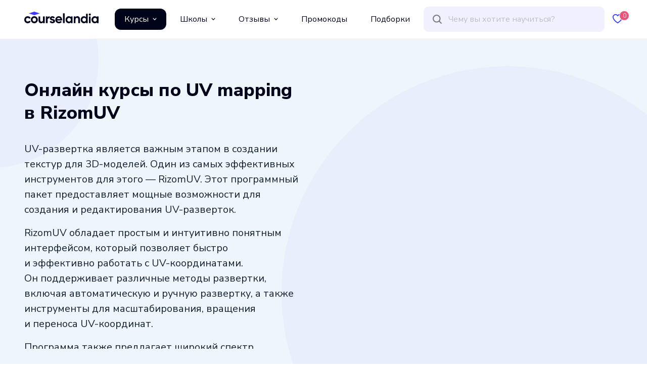

--- FILE ---
content_type: text/html;charset=utf-8
request_url: https://courselandia.ru/courses/skill/uv-mapping-v-rizomuv
body_size: 45375
content:
<!DOCTYPE html><html  lang="ru"><head><meta charset="utf-8">
<meta name="viewport" content="width=device-width, initial-scale=1">
<title>Каталог онлайн-курсов по UV mapping в RizomUV: 2 курса для обучения — Courselandia</title>
<script src="https://mc.yandex.ru/metrika/tag.js" async></script>
<link rel="stylesheet" href="/_nuxt/entry.cRaripZ9.css" crossorigin>
<link rel="stylesheet" href="/_nuxt/default.6ZH6eyyD.css" crossorigin>
<link rel="stylesheet" href="/_nuxt/Catalog.5H3Y5ax0.css" crossorigin>
<link rel="stylesheet" href="/_nuxt/Pagination.D5RFQbi8.css" crossorigin>
<link rel="stylesheet" href="/_nuxt/Reducer.FzAG5BZ1.css" crossorigin>
<link rel="stylesheet" href="/_nuxt/Courses.DfxQlatc.css" crossorigin>
<link rel="stylesheet" href="/_nuxt/Animal.Bt_t1vcI.css" crossorigin>
<link rel="stylesheet" href="/_nuxt/Tags.DnSZCxy2.css" crossorigin>
<link rel="stylesheet" href="/_nuxt/Bubbles.oS6BvTxb.css" crossorigin>
<link rel="modulepreload" as="script" crossorigin href="/_nuxt/wlDEqDt0.js">
<link rel="modulepreload" as="script" crossorigin href="/_nuxt/B0BXCqjv.js">
<link rel="modulepreload" as="script" crossorigin href="/_nuxt/CXbQNRR5.js">
<link rel="modulepreload" as="script" crossorigin href="/_nuxt/DgsXx2TT.js">
<link rel="modulepreload" as="script" crossorigin href="/_nuxt/5fndo3tW.js">
<link rel="modulepreload" as="script" crossorigin href="/_nuxt/CHlHLYFF.js">
<link rel="modulepreload" as="script" crossorigin href="/_nuxt/BBHY4_HT.js">
<link rel="modulepreload" as="script" crossorigin href="/_nuxt/CKLIIPxA.js">
<link rel="modulepreload" as="script" crossorigin href="/_nuxt/BJZLWsbK.js">
<link rel="modulepreload" as="script" crossorigin href="/_nuxt/DXKSkBWo.js">
<link rel="modulepreload" as="script" crossorigin href="/_nuxt/CzuUHXYL.js">
<link rel="modulepreload" as="script" crossorigin href="/_nuxt/D0kLr-Xy.js">
<link rel="modulepreload" as="script" crossorigin href="/_nuxt/BikTM6U9.js">
<link rel="modulepreload" as="script" crossorigin href="/_nuxt/CzWmAiLZ.js">
<link rel="modulepreload" as="script" crossorigin href="/_nuxt/FksP6yzZ.js">
<link rel="modulepreload" as="script" crossorigin href="/_nuxt/DexQXnTT.js">
<link rel="modulepreload" as="script" crossorigin href="/_nuxt/DFYhhUxS.js">
<link rel="modulepreload" as="script" crossorigin href="/_nuxt/BwMbTT2t.js">
<link rel="modulepreload" as="script" crossorigin href="/_nuxt/CERym0D9.js">
<link rel="modulepreload" as="script" crossorigin href="/_nuxt/5KgCGMeC.js">
<link rel="modulepreload" as="script" crossorigin href="/_nuxt/Ca7QXqMn.js">
<link rel="modulepreload" as="script" crossorigin href="/_nuxt/C93P1MqG.js">
<link rel="modulepreload" as="script" crossorigin href="/_nuxt/CtBmyU2B.js">
<link rel="modulepreload" as="script" crossorigin href="/_nuxt/Dxr9iaay.js">
<link rel="modulepreload" as="script" crossorigin href="/_nuxt/BE_Aua4T.js">
<link rel="modulepreload" as="script" crossorigin href="/_nuxt/DDAHXidj.js">
<link rel="preload" as="fetch" fetchpriority="low" crossorigin="anonymous" href="/_nuxt/builds/meta/7824b837-d1b6-4492-9361-305cb050ece3.json">
<link rel="prefetch" as="image" type="image/png" href="/_nuxt/px.D9Sxri5A.png">
<link rel="prefetch" as="image" type="image/svg+xml" href="/_nuxt/close.BbSS05Hp.svg">
<link rel="prefetch" as="image" type="image/svg+xml" href="/_nuxt/heart.Cy3Hkro_.svg">
<link rel="prefetch" as="image" type="image/svg+xml" href="/_nuxt/heart-full.BThVkxm9.svg">
<link rel="prefetch" as="image" type="image/svg+xml" href="/_nuxt/loop.D9bUfqJn.svg">
<link rel="prefetch" as="image" type="image/svg+xml" href="/_nuxt/link-to.VCH1YFtN.svg">
<link rel="prefetch" as="image" type="image/svg+xml" href="/_nuxt/arrow.CiWjfgDM.svg">
<link rel="prefetch" as="image" type="image/svg+xml" href="/_nuxt/rhombus.Pq_IKBG2.svg">
<link rel="prefetch" as="image" type="image/svg+xml" href="/_nuxt/star.Q_Iyc3OQ.svg">
<link rel="prefetch" as="image" type="image/svg+xml" href="/_nuxt/burger.DXoSZoDb.svg">
<link rel="prefetch" as="image" type="image/svg+xml" href="/_nuxt/arrow-thin.Ws_Jj4qp.svg">
<link rel="prefetch" as="image" type="image/svg+xml" href="/_nuxt/arrow-long.B96BqjPE.svg">
<link rel="prefetch" as="image" type="image/svg+xml" href="/_nuxt/user.Cmqq0sPO.svg">
<link rel="prefetch" as="image" type="image/svg+xml" href="/_nuxt/angle.BOIjkWRM.svg">
<link rel="prefetch" as="image" type="image/svg+xml" href="/_nuxt/tile.BD5QNRpX.svg">
<link rel="prefetch" as="image" type="image/svg+xml" href="/_nuxt/row.CQ4HfiPk.svg">
<link rel="prefetch" as="image" type="image/svg+xml" href="/_nuxt/box.C9yq1HMK.svg">
<link rel="prefetch" as="image" type="image/svg+xml" href="/_nuxt/checked.DVhkI16D.svg">
<link rel="prefetch" as="image" type="image/svg+xml" href="/_nuxt/configs.DcJwVVik.svg">
<link rel="prefetch" as="image" type="image/svg+xml" href="/_nuxt/video.Dn2doHYG.svg">
<link rel="prefetch" as="image" type="image/svg+xml" href="/_nuxt/checkbox.DzY1x_Dd.svg">
<link rel="prefetch" as="image" type="image/svg+xml" href="/_nuxt/calendar.B_01BJGz.svg">
<link rel="prefetch" as="image" type="image/svg+xml" href="/_nuxt/note.CO4LVMf-.svg">
<link rel="prefetch" as="image" type="image/svg+xml" href="/_nuxt/certificate.CiP_aHp9.svg">
<link rel="prefetch" as="image" type="image/svg+xml" href="/_nuxt/checked-circle.EQ1C8YZf.svg">
<link rel="prefetch" as="image" type="image/svg+xml" href="/_nuxt/plus-circle.ONEZZicd.svg">
<link rel="prefetch" as="image" type="image/svg+xml" href="/_nuxt/minus-circle.D9XAkTDc.svg">
<link rel="prefetch" as="image" type="image/svg+xml" href="/_nuxt/message.Bz5v2qMz.svg">
<link rel="prefetch" as="image" type="image/svg+xml" href="/_nuxt/sort.Dr0FxOHR.svg">
<link rel="prefetch" as="image" type="image/svg+xml" href="/_nuxt/hat.Dugyd_uj.svg">
<link rel="prefetch" as="image" type="image/svg+xml" href="/_nuxt/promotion.B9CgtHxu.svg">
<link rel="prefetch" as="image" type="image/svg+xml" href="/_nuxt/gift.DuOVr1Tg.svg">
<link rel="prefetch" as="image" type="image/svg+xml" href="/_nuxt/promocode.BWP_Xohm.svg">
<link rel="prefetch" as="image" type="image/svg+xml" href="/_nuxt/copy.Cz1-ANJq.svg">
<link rel="prefetch" as="image" type="image/svg+xml" href="/_nuxt/logo.D6I4w3Qd.svg">
<link rel="prefetch" as="image" type="image/svg+xml" href="/_nuxt/logo-light.D6IaFTdt.svg">
<link rel="prefetch" as="script" crossorigin href="/_nuxt/DbOV-txe.js">
<link rel="prefetch" as="script" crossorigin href="/_nuxt/cSgfAZMj.js">
<link rel="prefetch" as="script" crossorigin href="/_nuxt/D3FQE1wV.js">
<link rel="prefetch" as="script" crossorigin href="/_nuxt/DNndqQEq.js">
<link rel="prefetch" as="script" crossorigin href="/_nuxt/3ZScccA9.js">
<link rel="prefetch" as="script" crossorigin href="/_nuxt/3JJ6wmB8.js">
<link rel="prefetch" as="script" crossorigin href="/_nuxt/24knf7yx.js">
<link rel="prefetch" as="script" crossorigin href="/_nuxt/anbaQsvF.js">
<link rel="prefetch" as="script" crossorigin href="/_nuxt/BEHUAL4w.js">
<link rel="prefetch" as="script" crossorigin href="/_nuxt/BG-1E9P2.js">
<link rel="prefetch" as="script" crossorigin href="/_nuxt/DnL8PDAr.js">
<link rel="prefetch" as="script" crossorigin href="/_nuxt/Bw2bkNwa.js">
<link rel="prefetch" as="script" crossorigin href="/_nuxt/BKTCilaB.js">
<link rel="prefetch" as="script" crossorigin href="/_nuxt/BKpGvG1B.js">
<link rel="prefetch" as="script" crossorigin href="/_nuxt/ClXbpV0L.js">
<link rel="prefetch" as="script" crossorigin href="/_nuxt/BCv2QRB9.js">
<link rel="prefetch" as="script" crossorigin href="/_nuxt/DlaZW1T1.js">
<link rel="prefetch" as="script" crossorigin href="/_nuxt/fVqwIWuP.js">
<link rel="prefetch" as="script" crossorigin href="/_nuxt/DEG9SDAv.js">
<link rel="prefetch" as="script" crossorigin href="/_nuxt/CBKnPEz2.js">
<link rel="prefetch" as="script" crossorigin href="/_nuxt/pVMcG_OE.js">
<link rel="prefetch" as="script" crossorigin href="/_nuxt/DtI4hWoo.js">
<link rel="prefetch" as="script" crossorigin href="/_nuxt/DL7Pdzhl.js">
<link rel="prefetch" as="script" crossorigin href="/_nuxt/C7vR9N8x.js">
<link rel="prefetch" as="script" crossorigin href="/_nuxt/C2J8Z1y-.js">
<link rel="prefetch" as="script" crossorigin href="/_nuxt/BnZ16aja.js">
<link rel="prefetch" as="script" crossorigin href="/_nuxt/Cn8JfjtN.js">
<link rel="prefetch" as="script" crossorigin href="/_nuxt/KpBihQOn.js">
<link rel="prefetch" as="script" crossorigin href="/_nuxt/DVYGLWwo.js">
<link rel="prefetch" as="script" crossorigin href="/_nuxt/D7QdWFD9.js">
<link rel="prefetch" as="script" crossorigin href="/_nuxt/CwnZSy27.js">
<link rel="prefetch" as="script" crossorigin href="/_nuxt/CRfnUI64.js">
<link rel="prefetch" as="script" crossorigin href="/_nuxt/Bl7kBZSu.js">
<link rel="prefetch" as="script" crossorigin href="/_nuxt/BEC5mKum.js">
<link rel="prefetch" as="image" type="image/svg+xml" href="/_nuxt/linkedIn.BCXwK5p5.svg">
<link rel="prefetch" as="image" type="image/svg+xml" href="/_nuxt/facebook.CXqByNH6.svg">
<link rel="prefetch" as="image" type="image/svg+xml" href="/_nuxt/vk.CD5Tllyh.svg">
<link rel="prefetch" as="image" type="image/svg+xml" href="/_nuxt/telegram.DbSW-YnN.svg">
<link rel="prefetch" as="image" type="image/svg+xml" href="/_nuxt/whatsApp.B_PLAt8o.svg">
<link rel="prefetch" as="image" type="image/svg+xml" href="/_nuxt/behance.Cb4bp32X.svg">
<link rel="prefetch" as="image" type="image/svg+xml" href="/_nuxt/dribble.CnF46T53.svg">
<link rel="prefetch" as="image" type="image/svg+xml" href="/_nuxt/instagram.BFiX6S3K.svg">
<link rel="prefetch" as="image" type="image/svg+xml" href="/_nuxt/twitter.DUdJi3k1.svg">
<link rel="prefetch" as="image" type="image/svg+xml" href="/_nuxt/discord.BLxm3-iI.svg">
<link rel="prefetch" as="image" type="image/svg+xml" href="/_nuxt/youTube.DQmNUaDW.svg">
<link rel="prefetch" as="image" type="image/svg+xml" href="/_nuxt/twitch.BhMYLz5_.svg">
<link rel="prefetch" as="image" type="image/svg+xml" href="/_nuxt/tikTok.9wASCaxK.svg">
<link rel="prefetch" as="image" type="image/svg+xml" href="/_nuxt/yandex_q.VU_C5aPh.svg">
<link rel="prefetch" as="image" type="image/svg+xml" href="/_nuxt/github.Ddc9SzKJ.svg">
<link rel="prefetch" as="image" type="image/svg+xml" href="/_nuxt/gitlab.CHwkE-29.svg">
<link rel="prefetch" as="image" type="image/svg+xml" href="/_nuxt/skype.BoFIzRrx.svg">
<link rel="prefetch" as="image" type="image/svg+xml" href="/_nuxt/pinterest.11qZxpCh.svg">
<link rel="prefetch" as="image" type="image/svg+xml" href="/_nuxt/fire.DBAF90fO.svg">
<link rel="prefetch" as="image" type="image/svg+xml" href="/_nuxt/point.mngJLv4T.svg">
<link rel="prefetch" as="image" type="image/svg+xml" href="/_nuxt/1.mWHbnuwv.svg">
<link rel="prefetch" as="image" type="image/svg+xml" href="/_nuxt/2.LBOg0B39.svg">
<link rel="prefetch" as="image" type="image/svg+xml" href="/_nuxt/3.DtS2ZXda.svg">
<link rel="prefetch" as="image" type="image/svg+xml" href="/_nuxt/4.C9s3QPEV.svg">
<link rel="prefetch" as="image" type="image/svg+xml" href="/_nuxt/5.-TjvHpod.svg">
<link rel="prefetch" as="image" type="image/svg+xml" href="/_nuxt/6.CdmLQFAj.svg">
<link rel="prefetch" as="image" type="image/svg+xml" href="/_nuxt/7.Dqw0mWob.svg">
<link rel="prefetch" as="image" type="image/svg+xml" href="/_nuxt/8.DMbhOBaU.svg">
<link rel="prefetch" as="image" type="image/svg+xml" href="/_nuxt/9.VXiARCJm.svg">
<link rel="prefetch" as="image" type="image/svg+xml" href="/_nuxt/10.DjZHgFiq.svg">
<link rel="prefetch" as="image" type="image/svg+xml" href="/_nuxt/11.C36bZhuf.svg">
<link rel="prefetch" as="image" type="image/svg+xml" href="/_nuxt/12.DDsCAWAM.svg">
<link rel="prefetch" as="image" type="image/svg+xml" href="/_nuxt/round.aDas9EmX.svg">
<meta name="theme-color" content="#121F42">
<meta property="og:title" content="Каталог онлайн-курсов по UV mapping в RizomUV: 2 курса для обучения — Courselandia">
<meta property="og:type" content="article">
<meta property="og:url" content="https://courselandia.ru">
<meta property="og:image" content="https://api.courselandia.ru/storage/uploaded/images/prev.png">
<meta property="og:image:width" content="1200">
<meta property="og:image:height" content="630">
<meta property="og:description" content="Подберите обучающий онлайн-курс для получения навыка UV mapping в RizomUV из каталога Courselandia — 2 курса для вас. Сравнение цен, рейтинг онлайн-школ, сравнение курсов.">
<meta name="yandex-verification" content="71440411ee92b8f8">
<meta name="description" content="Подберите обучающий онлайн-курс для получения навыка UV mapping в RizomUV из каталога Courselandia — 2 курса для вас. Сравнение цен, рейтинг онлайн-школ, сравнение курсов.">
<link rel="shortcut icon" href="https://courselandia.ru/images/favicon.ico" type="image/x-icon">
<link rel="icon" href="https://courselandia.ru/images/favicon.svg" type="image/svg+xml">
<link rel="icon" href="https://courselandia.ru/images/favicon.png" type="image/png">
<script type="application/ld+json">{"@context":"https://schema.org","@type":"Organization","name":"Courselandia","description":"Courselandia — это огромный каталог онлайн курсов по разным направлениям с умным поиском по навыкам, направлениям, профессиям и инструментам. Найдите свой курс быстро и легко.","image":"https://api.courselandia.ru/storage/uploaded/images/prev.webp","logo":"https://api.courselandia.ru/storage/uploaded/images/logo.webp","url":"https://courselandia.ru"}</script>
<link rel="canonical" href="https://courselandia.ru/courses/skill/uv-mapping-v-rizomuv">
<script type="application/ld+json">{"@context":"https://schema.org","@type":"ItemList","itemListElement":[{"@type":"ListItem","position":1,"url":"https://courselandia.ru/courses/show/skillbox/3d-hudozhnik-po-personazham"},{"@type":"ListItem","position":2,"url":"https://courselandia.ru/courses/show/geekbrains/do-professiya-3d-dzheneralist"}]}</script>
<script type="module" src="/_nuxt/wlDEqDt0.js" crossorigin></script></head><body><!--teleport start anchor--><!----><!--teleport anchor--><div id="__nuxt"><div class="page" data-v-65421d92><div class="page__header" data-v-65421d92><div class="page__header-slide" data-v-65421d92><div class="content" data-v-65421d92 data-v-674cbbf6><header class="header" data-v-674cbbf6><div class="header__logo" data-v-674cbbf6><a href="/" class="logo" alt="courselandia.ru" title="courselandia.ru" data-v-674cbbf6 data-v-60d2130e></a></div><div class="header__menu" data-v-674cbbf6><div class="menu-top" data-v-674cbbf6 data-v-96b1ecd9><div class="menu-top__item" data-v-96b1ecd9><div class="menu-top__link  link--active" data-v-96b1ecd9><div data-v-96b1ecd9> Курсы </div><span class="icon icon--name-arrow-down icon--color-white icon--size-8,8" style="width:8px;height:8px;" data-v-96b1ecd9 data-v-11432a73></span></div></div><div class="menu-top__item" data-v-96b1ecd9><div class="menu-top__link" data-v-96b1ecd9><div data-v-96b1ecd9> Школы </div><span class="icon icon--name-arrow-down icon--color-black icon--size-8,8" style="width:8px;height:8px;" data-v-96b1ecd9 data-v-11432a73></span></div></div><div class="menu-top__item" data-v-96b1ecd9><div class="menu-top__link" data-v-96b1ecd9><div data-v-96b1ecd9> Отзывы </div><span class="icon icon--name-arrow-down icon--color-black icon--size-8,8" style="width:8px;height:8px;" data-v-96b1ecd9 data-v-11432a73></span></div></div><div class="menu-top__item" data-v-96b1ecd9><a href="/promos" class="menu-top__link" data-v-96b1ecd9> Промокоды </a></div><div class="menu-top__item" data-v-96b1ecd9><a href="/collections" class="menu-top__link" data-v-96b1ecd9> Подборки </a></div></div></div><div class="header__search" data-v-674cbbf6><div class="search" data-v-674cbbf6 data-v-9a58b477><div class="search__item" data-v-9a58b477><div class="search__icon search__icon--loop" data-v-9a58b477><span class="icon icon--name-loop icon--color-grey3 icon--size-20,20" style="width:20px;height:20px;" data-v-9a58b477 data-v-11432a73></span></div><div class="search__input" data-v-9a58b477><input type="text" name="query" class="search__element" placeholder="Чему вы хотите научиться?" autocomplete="off" data-v-9a58b477></div><div class="search__loader" data-v-9a58b477><!----></div><div class="search__icon search__icon--clean" data-v-9a58b477><!----></div></div><!----></div></div><div class="header__loop" data-v-674cbbf6><div class="search-mobile" data-v-674cbbf6 data-v-b34132dc><div class="search-mobile__icon" data-v-b34132dc><span class="icon icon--name-loop icon--color-blue2 icon--size-20,20" style="width:20px;height:20px;" data-v-b34132dc data-v-11432a73></span></div><span data-v-b34132dc></span></div></div><div class="header__favorite" data-v-674cbbf6><a href="/favorites" class="favorite" data-v-674cbbf6 data-v-493e5c88><div class="favorite__icon" data-v-493e5c88><span class="icon icon--name-heart icon--color-blue2 icon--size-20,19" style="width:20px;height:19px;" data-v-493e5c88 data-v-11432a73></span></div><div class="favorite__text" data-v-493e5c88> Избранные </div><div class="favorite__amount" data-v-493e5c88>0</div></a></div><div class="header__burger" data-v-674cbbf6><div class="slide-menu" data-v-674cbbf6 data-v-f9712413><div class="slide-menu__trigger" data-v-f9712413><div class="slide-menu__icon" data-v-f9712413><span class="icon icon--name-burger icon--color-blue2 icon--size-27,21" style="width:27px;height:21px;" data-v-f9712413 data-v-11432a73></span></div></div><div style="display:none;" class="slide-menu__content" data-v-f9712413><!--[--><span data-v-674cbbf6></span><!--]--></div></div></div></header></div></div></div><div class="page__dropdown" data-v-65421d92><!----></div><div class="page__body" data-v-65421d92><!--[--><div class="nuxt-loading-indicator" style="position:fixed;top:0;right:0;left:0;pointer-events:none;width:auto;height:5px;opacity:0;background:#3E3CFD;background-size:Infinity% auto;transform:scaleX(0%);transform-origin:left;transition:transform 0.1s, height 0.4s, opacity 0.4s;z-index:999999;"></div><div class="mb-24 mb-12-sm" data-v-e4dc2ec0><div class="catalog" data-v-e4dc2ec0><div class="catalog__header" data-v-e4dc2ec0><div class="header" data-v-e4dc2ec0 data-v-9fdb5414><!--[--><div class="bubbles mb-12" data-v-9fdb5414 data-v-dbbb64d3 data-v-908cfeca><!--[--><div class="header" data-v-dbbb64d3><div class="content" data-v-dbbb64d3><div class="header__sides" data-v-dbbb64d3><div class="header__side header__side--left" data-v-dbbb64d3><div class="header__title" data-v-dbbb64d3><h1 class="title title--1" data-v-dbbb64d3><!--[-->Онлайн курсы по UV mapping в RizomUV<!--]--></h1><!----></div><div class="header__description" data-v-dbbb64d3><!--[--><div class="reducer" data-v-9fdb5414 data-v-f98c647a><div class="reducer__content reducer__content--hide reducer__content--no-active" style="height:410px;" data-v-f98c647a><div class="reducer__text" data-v-f98c647a><!--[--><span data-v-9fdb5414><p>UV-развертка является важным этапом в&nbsp;создании текстур для 3D-моделей. Один из&nbsp;самых эффективных инструментов для этого&nbsp;&mdash; RizomUV. Этот программный пакет предоставляет мощные возможности для создания и&nbsp;редактирования UV-разверток. </p><p>RizomUV обладает простым и&nbsp;интуитивно понятным интерфейсом, который позволяет быстро и&nbsp;эффективно работать с&nbsp;UV-координатами. Он&nbsp;поддерживает различные методы развертки, включая автоматическую и&nbsp;ручную развертку, а&nbsp;также инструменты для масштабирования, вращения и&nbsp;переноса UV-координат. </p><p>Программа также предлагает широкий спектр инструментов для редактирования UV-разверток, таких как выравнивание, разделение и&nbsp;слияние ребер, а&nbsp;также инструменты для создания кривых и&nbsp;петель. </p><p>RizomUV имеет интеграцию с&nbsp;другими популярными программами для 3D-моделирования, что облегчает процесс обмена данными и&nbsp;экспорта UV-разверток. </p><p>В&nbsp;целом, RizomUV является мощным и&nbsp;удобным инструментом для работы с&nbsp;UV-разверткой. Он&nbsp;позволяет быстро и&nbsp;качественно создавать текстуры для 3D-моделей, что делает его незаменимым инструментом для профессиональных 3D-художников и&nbsp;дизайнеров.</p></span><!--]--></div></div><!----></div><!--]--></div><!----><!----></div><div class="header__side header__side--right" data-v-dbbb64d3><!----><!----><!----></div></div></div></div><!--]--></div><!--]--></div></div><div class="content" data-v-e4dc2ec0><div class="catalog__content" data-v-e4dc2ec0><div class="catalog__items" data-v-e4dc2ec0><div class="catalog__tools" data-v-e4dc2ec0><div class="tools" data-v-e4dc2ec0 data-v-471e4fba><div class="tools__side tools__side--left" data-v-471e4fba><div class="tools__field tools__field--sort" data-v-471e4fba><div class="form-item" data-v-471e4fba data-v-2160a0c4><!----><div class="form-item__input" data-v-2160a0c4><!--[--><div class="select" data-v-471e4fba data-v-9f17e27d><div class="select__header" data-v-9f17e27d><div class="select__title" data-v-9f17e27d>По алфавиту</div><div class="select__arrow" data-v-9f17e27d><span class="icon icon--name-angle-down icon--color-blue2 icon--size-12,6" style="width:12px;height:6px;" data-v-9f17e27d data-v-11432a73></span></div></div><!--teleport start--><!--teleport end--></div><!--]--></div></div></div><div class="tools__field tools__field--type" data-v-471e4fba><div class="tool-type" data-v-471e4fba data-v-c54d43ba><div class="tool-type__desktop" data-v-c54d43ba><div class="tool-type__item tool-type__item--active" data-v-c54d43ba><span class="icon icon--name-tile icon--color-blue2 icon--size-16,16" style="width:16px;height:16px;" data-v-c54d43ba data-v-11432a73></span></div><div class="tool-type__item" data-v-c54d43ba><span class="icon icon--name-row icon--color-black icon--size-16,16" style="width:16px;height:16px;" data-v-c54d43ba data-v-11432a73></span></div><div class="tool-type__item" data-v-c54d43ba><span class="icon icon--name-box icon--color-black icon--size-16,16" style="width:16px;height:16px;" data-v-c54d43ba data-v-11432a73></span></div></div><div class="tool-type__mobile" data-v-c54d43ba><div class="tool-type__item" data-v-c54d43ba><span class="icon icon--name-tile icon--color-blue2 icon--size-16,16" style="width:16px;height:16px;" data-v-c54d43ba data-v-11432a73></span></div></div></div></div></div><div class="tools__side tools__side--right" data-v-471e4fba><div class="tools__field tools__field--filters-mobile" data-v-471e4fba><!--[--><div class="filters-mobile" data-v-e4dc2ec0 data-v-9aa99397><div class="filters-mobile__icon" data-v-9aa99397><span class="icon icon--name-configs icon--color-blue2 icon--size-20,20" style="width:20px;height:20px;" data-v-9aa99397 data-v-11432a73></span><!----></div><div style="display:none;" class="filters-mobile__content" data-v-9aa99397><div class="filters-mobile__elements" data-v-9aa99397><div class="filters-mobile__close" data-v-9aa99397><span class="icon icon--name-close icon--color-grey2 icon--size-24,24" style="width:24px;height:24px;" data-v-9aa99397 data-v-11432a73></span></div><div class="filters-mobile__header" data-v-9aa99397> Фильтры </div><div class="filters-mobile__filters" data-v-9aa99397><div id="catalog-filters-mobile" data-v-9aa99397></div><div class="filters-mobile__action" data-v-9aa99397><div class="button__wrapper" data-v-9aa99397 data-v-79eb0e80><div class="loader loader--size-small loader--color-white-transparency button__loader" data-v-79eb0e80 data-v-f364c168><div class="loader__content" data-v-f364c168><!--[--><div class="button button--primary" data-v-79eb0e80><button class="button__box" data-v-79eb0e80><div class="button__label" data-v-79eb0e80><!--[--> Просмотреть 2 <!--[--> предложения <!--]--><!--]--></div><!----></button></div><!--]--></div><div class="loader__item" data-v-f364c168></div><div class="loader__scrim" data-v-f364c168></div></div></div></div></div></div></div></div><!--]--></div></div></div><div class="total" data-v-e4dc2ec0 data-v-503ca785><!----><!--[--> Найдено <!--]--> 2 <!----><!--[--> курса <!--]--></div></div><div class="catalog__tags" data-v-e4dc2ec0><span data-v-e4dc2ec0></span></div><div class="catalog__courses" data-v-e4dc2ec0><div class="loader loader--size-small loader--color-white-transparency" data-v-e4dc2ec0 data-v-f364c168><div class="loader__content" data-v-f364c168><!--[--><div class="courses courses--columns-3" data-v-e4dc2ec0 data-v-057384ff><!--[--><div class="course course--type-tile" data-v-057384ff data-v-db6f4719><div class="course-tile" data-v-db6f4719 data-v-3185a38f><a href="/courses/show/skillbox/3d-hudozhnik-po-personazham" class="course-tile__box" data-v-3185a38f><div class="course-tile__image" data-v-3185a38f><div style="background-image:url(/_nuxt/holder.mREoI-xS.svg);" class="course-tile-image" data-v-3185a38f data-v-b28beb77><!--[--><!--[--><div class="course-tile-rating" data-v-3185a38f data-v-6ca8b73c><div class="course-tile-rating__star" data-v-6ca8b73c><span class="icon icon--name-star icon--color-blue2 icon--size-16,16" style="width:16px;height:16px;" data-v-6ca8b73c data-v-11432a73></span></div><div class="course-tile-rating__amount" data-v-6ca8b73c>4.5</div></div><div class="course-tile-brand-logo" data-v-3185a38f data-v-7da65777><img src="/_nuxt/px.D9Sxri5A.png" alt="Skillbox" title="Skillbox" width="1" height="1" class="course-tile-brand-logo__image" data-v-7da65777></div><!--]--><!--]--></div></div><div class="course-tile__content" data-v-3185a38f><div title="3D-художник по персонажам" class="course-tile-name" data-v-3185a38f data-v-b91c4ed3>3D-художник по персонажам</div><div class="course-tile__info" data-v-3185a38f><div class="course-tile-duration" data-v-3185a38f data-v-057de741>2 месяца</div><!----></div><div class="course-tile-prices" data-v-3185a38f data-v-4da06ffb><div class="course-tile-prices__price" data-v-4da06ffb>4 647 ₽ <!--[--> в месяц <!--]--></div><div class="course-tile-prices__additional" data-v-4da06ffb><div class="course-tile-prices__currency" data-v-4da06ffb>27 881 ₽</div><div class="course-tile-prices__old" data-v-4da06ffb>50 693 ₽</div></div><!----></div><div class="course-tile__promocode" data-v-3185a38f><div class="course-promocode" data-v-3185a38f data-v-285f2ed3><div class="course-promocode__box" data-v-285f2ed3><div class="popover" data-v-285f2ed3 data-v-3023e80e><div class="popover__desktop" data-v-3023e80e><div class="popover__action" data-v-3023e80e><!--[--><!--[--><div class="course-promocode-info course-promocode__info" data-v-285f2ed3 data-v-08630acc><div class="course-promocode-info__label" data-v-08630acc><span class="course-promocode-info__more" data-v-08630acc> Ещё </span><span class="course-promocode-info__discount" data-v-08630acc><!--[--> -5% <!--]--></span><span class="course-promocode-info__by-promocode" data-v-08630acc> по промокоду </span></div><div class="course-promocode-info__icon" data-v-08630acc> ? </div></div><!--]--><!--]--></div><span data-v-3023e80e></span></div><span data-v-3023e80e></span></div></div></div></div></div></a><div class="course-tile__footer" data-v-3185a38f><a href="https://go.courselandia.ru/go/76e9d16154471621?dl=https%3A%2F%2Fskillbox.ru%2Fcourse%2F3d-character-artist%2F&amp;m=5" target="_blank" rel="nofollow noopener noreferrer" class="course-tile-button-go" data-v-3185a38f data-v-9d35b330> Перейти на сайт </a><div class="course-tile-favorite" data-v-3185a38f data-v-bb4293e1><div class="course-tile-favorite__heart" data-v-bb4293e1><div class="course-tile-favorite__to-center" data-v-bb4293e1><span data-v-bb4293e1></span></div></div></div></div></div></div><div class="course course--type-tile" data-v-057384ff data-v-db6f4719><div class="course-tile" data-v-db6f4719 data-v-3185a38f><a href="/courses/show/geekbrains/do-professiya-3d-dzheneralist" class="course-tile__box" data-v-3185a38f><div class="course-tile__image" data-v-3185a38f><div style="background-image:url(/_nuxt/holder.mREoI-xS.svg);" class="course-tile-image" data-v-3185a38f data-v-b28beb77><!--[--><!--[--><div class="course-tile-rating" data-v-3185a38f data-v-6ca8b73c><div class="course-tile-rating__star" data-v-6ca8b73c><span class="icon icon--name-star icon--color-blue2 icon--size-16,16" style="width:16px;height:16px;" data-v-6ca8b73c data-v-11432a73></span></div><div class="course-tile-rating__amount" data-v-6ca8b73c>5</div></div><div class="course-tile-brand-logo" data-v-3185a38f data-v-7da65777><img src="/_nuxt/px.D9Sxri5A.png" alt="GeekBrains" title="GeekBrains" width="1" height="1" class="course-tile-brand-logo__image" data-v-7da65777></div><!--]--><!--]--></div></div><div class="course-tile__content" data-v-3185a38f><div title="ДО Профессия 3D-дженералист" class="course-tile-name" data-v-3185a38f data-v-b91c4ed3>ДО Профессия 3D-дженералист</div><div class="course-tile__info" data-v-3185a38f><div class="course-tile-duration" data-v-3185a38f data-v-057de741>13 месяцев</div><!----></div><div class="course-tile-prices" data-v-3185a38f data-v-4da06ffb><div class="course-tile-prices__price" data-v-4da06ffb>209 708 ₽ <!----></div><div class="course-tile-prices__additional" data-v-4da06ffb><!----><div class="course-tile-prices__old" data-v-4da06ffb>375 467 ₽</div></div><!----></div><div class="course-tile__promocode" data-v-3185a38f><div class="course-promocode" data-v-3185a38f data-v-285f2ed3><div class="course-promocode__box" data-v-285f2ed3><div class="popover" data-v-285f2ed3 data-v-3023e80e><div class="popover__desktop" data-v-3023e80e><div class="popover__action" data-v-3023e80e><!--[--><!--[--><div class="course-promocode-info course-promocode__info" data-v-285f2ed3 data-v-08630acc><div class="course-promocode-info__label" data-v-08630acc><span class="course-promocode-info__more" data-v-08630acc> Ещё </span><span class="course-promocode-info__discount" data-v-08630acc><!--[--> -7% <!--]--></span><span class="course-promocode-info__by-promocode" data-v-08630acc> по промокоду </span></div><div class="course-promocode-info__icon" data-v-08630acc> ? </div></div><!--]--><!--]--></div><span data-v-3023e80e></span></div><span data-v-3023e80e></span></div></div></div></div></div></a><div class="course-tile__footer" data-v-3185a38f><a href="https://go.courselandia.ru/go/5408a4585e0b34b1?dl=https%3A%2F%2Fgb.ru%2Fgeek_university%2Fgames%2F3d-generalist-gb&amp;m=5" target="_blank" rel="nofollow noopener noreferrer" class="course-tile-button-go" data-v-3185a38f data-v-9d35b330> Перейти на сайт </a><div class="course-tile-favorite" data-v-3185a38f data-v-bb4293e1><div class="course-tile-favorite__heart" data-v-bb4293e1><div class="course-tile-favorite__to-center" data-v-bb4293e1><span data-v-bb4293e1></span></div></div></div></div></div></div><!--]--></div><!--]--></div><div class="loader__item" data-v-f364c168></div><div class="loader__scrim" data-v-f364c168></div></div></div><div class="catalog__pagination" data-v-e4dc2ec0><!----></div><!----></div><div class="catalog__filter" data-v-e4dc2ec0><div class="filters" data-v-e4dc2ec0 data-v-7a33ad14><div class="filters__directions" data-v-7a33ad14><div class="tags" data-v-7a33ad14 data-v-0ef31596><!--[--><div class="tag tag--border-blue2 tag--border-hover-blue2 tag--bck-blue2 tag--color-white tag--color-hover-white tag--bck-hover-blue2 tag--cursor" data-v-7a33ad14 data-v-48d30cef><!----><div class="tag__label" data-v-48d30cef><!--[--> Все направления <!--]--></div><!----></div><!--[--><div class="tag tag--border-grey2 tag--bck-white tag--color-black tag--disabled" data-v-7a33ad14 data-v-48d30cef><!----><div class="tag__label" data-v-48d30cef><!--[-->Программирование<!--]--></div><!----></div><div class="tag tag--border-grey2 tag--bck-white tag--color-black tag--disabled" data-v-7a33ad14 data-v-48d30cef><!----><div class="tag__label" data-v-48d30cef><!--[-->Маркетинг<!--]--></div><!----></div><div class="tag tag--border-grey2 tag--bck-white tag--color-black tag--disabled" data-v-7a33ad14 data-v-48d30cef><!----><div class="tag__label" data-v-48d30cef><!--[-->Дизайн<!--]--></div><!----></div><div class="tag tag--border-grey2 tag--bck-white tag--color-black tag--disabled" data-v-7a33ad14 data-v-48d30cef><!----><div class="tag__label" data-v-48d30cef><!--[-->Бизнес и управление<!--]--></div><!----></div><div class="tag tag--border-grey2 tag--bck-white tag--color-black tag--disabled" data-v-7a33ad14 data-v-48d30cef><!----><div class="tag__label" data-v-48d30cef><!--[-->Аналитика<!--]--></div><!----></div><div class="tag tag--border-grey2 tag--border-hover-blue2 tag--bck-white tag--color-black tag--color-hover-white tag--bck-hover-blue2 tag--cursor" data-v-7a33ad14 data-v-48d30cef><!----><div class="tag__label" data-v-48d30cef><!--[-->Игры<!--]--></div><!----></div><div class="tag tag--border-grey2 tag--bck-white tag--color-black tag--disabled" data-v-7a33ad14 data-v-48d30cef><!----><div class="tag__label" data-v-48d30cef><!--[-->Другие профессии<!--]--></div><!----></div><!--]--><!--]--></div></div><!----><div class="filters__panel" data-v-7a33ad14><div class="filters__block filters__block--directions" data-v-7a33ad14><div class="tags" data-v-7a33ad14 data-v-0ef31596><!--[--><div class="tag tag--border-blue2 tag--border-hover-blue2 tag--bck-blue2 tag--color-white tag--color-hover-white tag--bck-hover-blue2 tag--cursor" data-v-7a33ad14 data-v-48d30cef><!----><div class="tag__label" data-v-48d30cef><!--[--> Все направления <!--]--></div><!----></div><!--[--><div class="tag tag--border-grey2 tag--bck-white tag--color-black tag--disabled" data-v-7a33ad14 data-v-48d30cef><!----><div class="tag__label" data-v-48d30cef><!--[-->Программирование<!--]--></div><!----></div><div class="tag tag--border-grey2 tag--bck-white tag--color-black tag--disabled" data-v-7a33ad14 data-v-48d30cef><!----><div class="tag__label" data-v-48d30cef><!--[-->Маркетинг<!--]--></div><!----></div><div class="tag tag--border-grey2 tag--bck-white tag--color-black tag--disabled" data-v-7a33ad14 data-v-48d30cef><!----><div class="tag__label" data-v-48d30cef><!--[-->Дизайн<!--]--></div><!----></div><div class="tag tag--border-grey2 tag--bck-white tag--color-black tag--disabled" data-v-7a33ad14 data-v-48d30cef><!----><div class="tag__label" data-v-48d30cef><!--[-->Бизнес и управление<!--]--></div><!----></div><div class="tag tag--border-grey2 tag--bck-white tag--color-black tag--disabled" data-v-7a33ad14 data-v-48d30cef><!----><div class="tag__label" data-v-48d30cef><!--[-->Аналитика<!--]--></div><!----></div><div class="tag tag--border-grey2 tag--border-hover-blue2 tag--bck-white tag--color-black tag--color-hover-white tag--bck-hover-blue2 tag--cursor" data-v-7a33ad14 data-v-48d30cef><!----><div class="tag__label" data-v-48d30cef><!--[-->Игры<!--]--></div><!----></div><div class="tag tag--border-grey2 tag--bck-white tag--color-black tag--disabled" data-v-7a33ad14 data-v-48d30cef><!----><div class="tag__label" data-v-48d30cef><!--[-->Другие профессии<!--]--></div><!----></div><!--]--><!--]--></div></div><div class="filters__block" data-v-7a33ad14><div class="filters__title" data-v-7a33ad14> Рейтинг </div><!----><div class="filters__selection" data-v-7a33ad14><div class="group" data-v-7a33ad14 data-v-9ec75915><!--[--><!--[--><div class="radio" data-v-7a33ad14 data-v-8b2c0a4f><div class="radio__box" data-v-8b2c0a4f><!----></div><div class="radio__label" data-v-8b2c0a4f>4.5 и выше</div><input name="rating" value="4.5" type="radio" class="radio__element" data-v-8b2c0a4f></div><div class="radio" data-v-7a33ad14 data-v-8b2c0a4f><div class="radio__box" data-v-8b2c0a4f><!----></div><div class="radio__label" data-v-8b2c0a4f>4 и выше</div><input name="rating" value="4" type="radio" class="radio__element" data-v-8b2c0a4f></div><div class="radio" data-v-7a33ad14 data-v-8b2c0a4f><div class="radio__box" data-v-8b2c0a4f><!----></div><div class="radio__label" data-v-8b2c0a4f>3.5 и выше</div><input name="rating" value="3.5" type="radio" class="radio__element" data-v-8b2c0a4f></div><div class="radio" data-v-7a33ad14 data-v-8b2c0a4f><div class="radio__box" data-v-8b2c0a4f><!----></div><div class="radio__label" data-v-8b2c0a4f>3 и выше</div><input name="rating" value="3" type="radio" class="radio__element" data-v-8b2c0a4f></div><!--]--><!--]--></div></div></div><div class="filters__block" data-v-7a33ad14><div class="filters__title" data-v-7a33ad14> Цена </div><!----><div class="filters__selection" data-v-7a33ad14><div class="range-slider" data-v-7a33ad14 data-v-ed294ddf><div class="range-slider__values" data-v-ed294ddf><!--[--><!--[-->27 881 ₽ – 209 708 ₽<!--]--><!--]--></div><div class="range-slider__slider" data-v-ed294ddf><div data-v-ed294ddf></div></div></div></div></div><div class="filters__block" data-v-7a33ad14><div class="form-item form-item--horizontal" data-v-7a33ad14 data-v-2160a0c4><div class="form-item__label" data-v-2160a0c4>Рассрочка</div><div class="form-item__input" data-v-2160a0c4><!--[--><div class="switch" data-v-7a33ad14 data-v-13bf4179><div class="switch__mark" data-v-13bf4179></div></div><!--]--></div></div></div><div class="filters__block" data-v-7a33ad14><div class="form-item form-item--horizontal" data-v-7a33ad14 data-v-2160a0c4><div class="form-item__label" data-v-2160a0c4>Только бесплатные</div><div class="form-item__input" data-v-2160a0c4><!--[--><div class="switch switch--disabled" data-v-7a33ad14 data-v-13bf4179><div class="switch__mark" data-v-13bf4179></div></div><!--]--></div></div></div><div class="filters__block" data-v-7a33ad14><div class="filters__title" data-v-7a33ad14> Длительность </div><!----><div class="filters__selection" data-v-7a33ad14><div class="range-slider" data-v-7a33ad14 data-v-ed294ddf><div class="range-slider__values" data-v-ed294ddf><!--[--><!--[-->2 месяца – 13 месяцев<!--]--><!--]--></div><div class="range-slider__slider" data-v-ed294ddf><div data-v-ed294ddf></div></div></div></div></div><div class="filters__block" data-v-7a33ad14><div class="filters__title" data-v-7a33ad14> Школы </div><!----><div class="filters__selection" data-v-7a33ad14><div class="filter-select" data-v-7a33ad14 data-v-95dc2987><div class="filter-select__search" data-v-95dc2987><div class="form-item" data-v-95dc2987 data-v-2160a0c4><!----><div class="form-item__input" data-v-2160a0c4><!--[--><div class="input" data-v-95dc2987 data-v-49568494><div class="input__before" data-v-49568494><!--[--><span class="icon icon--name-loop icon--color-grey3 icon--size-16,16" style="width:16px;height:16px;" data-v-95dc2987 data-v-11432a73></span><!--]--></div><div class="input__place" data-v-49568494><input value="" type="text" name="search" class="input__element" data-v-49568494></div><div class="input__after" data-v-49568494><!--[--><!--]--></div></div><!--]--></div></div></div><div data-v-95dc2987><span data-v-95dc2987></span></div><div style="visibility:visible;" class="filter-select__more" data-v-95dc2987><div data-v-95dc2987>Показать все</div><span class="icon icon--name-angle-down icon--color-blue2 icon--size-8,4" style="width:8px;height:4px;" data-v-95dc2987 data-v-11432a73></span></div></div></div></div><div class="filters__block" data-v-7a33ad14><div class="filters__title" data-v-7a33ad14> Категории </div><!----><div class="filters__selection" data-v-7a33ad14><div class="filter-select" data-v-7a33ad14 data-v-95dc2987><div class="filter-select__search" data-v-95dc2987><div class="form-item" data-v-95dc2987 data-v-2160a0c4><!----><div class="form-item__input" data-v-2160a0c4><!--[--><div class="input" data-v-95dc2987 data-v-49568494><div class="input__before" data-v-49568494><!--[--><span class="icon icon--name-loop icon--color-grey3 icon--size-16,16" style="width:16px;height:16px;" data-v-95dc2987 data-v-11432a73></span><!--]--></div><div class="input__place" data-v-49568494><input value="" type="text" name="search" class="input__element" data-v-49568494></div><div class="input__after" data-v-49568494><!--[--><!--]--></div></div><!--]--></div></div></div><div data-v-95dc2987><span data-v-95dc2987></span></div><div style="visibility:visible;" class="filter-select__more" data-v-95dc2987><div data-v-95dc2987>Показать все</div><span class="icon icon--name-angle-down icon--color-blue2 icon--size-8,4" style="width:8px;height:4px;" data-v-95dc2987 data-v-11432a73></span></div></div></div></div><div class="filters__block" data-v-7a33ad14><div class="filters__title" data-v-7a33ad14> Профессии </div><!----><div class="filters__selection" data-v-7a33ad14><div class="filter-select" data-v-7a33ad14 data-v-95dc2987><div class="filter-select__search" data-v-95dc2987><div class="form-item" data-v-95dc2987 data-v-2160a0c4><!----><div class="form-item__input" data-v-2160a0c4><!--[--><div class="input" data-v-95dc2987 data-v-49568494><div class="input__before" data-v-49568494><!--[--><span class="icon icon--name-loop icon--color-grey3 icon--size-16,16" style="width:16px;height:16px;" data-v-95dc2987 data-v-11432a73></span><!--]--></div><div class="input__place" data-v-49568494><input value="" type="text" name="search" class="input__element" data-v-49568494></div><div class="input__after" data-v-49568494><!--[--><!--]--></div></div><!--]--></div></div></div><div data-v-95dc2987><span data-v-95dc2987></span></div><div style="visibility:visible;" class="filter-select__more" data-v-95dc2987><div data-v-95dc2987>Показать все</div><span class="icon icon--name-angle-down icon--color-blue2 icon--size-8,4" style="width:8px;height:4px;" data-v-95dc2987 data-v-11432a73></span></div></div></div></div><div class="filters__block" data-v-7a33ad14><div class="filters__title" data-v-7a33ad14> Учителя </div><!----><div class="filters__selection" data-v-7a33ad14><div class="filter-select" data-v-7a33ad14 data-v-95dc2987><div class="filter-select__search" data-v-95dc2987><div class="form-item" data-v-95dc2987 data-v-2160a0c4><!----><div class="form-item__input" data-v-2160a0c4><!--[--><div class="input" data-v-95dc2987 data-v-49568494><div class="input__before" data-v-49568494><!--[--><span class="icon icon--name-loop icon--color-grey3 icon--size-16,16" style="width:16px;height:16px;" data-v-95dc2987 data-v-11432a73></span><!--]--></div><div class="input__place" data-v-49568494><input value="" type="text" name="search" class="input__element" data-v-49568494></div><div class="input__after" data-v-49568494><!--[--><!--]--></div></div><!--]--></div></div></div><div data-v-95dc2987><span data-v-95dc2987></span></div><div style="visibility:visible;" class="filter-select__more" data-v-95dc2987><div data-v-95dc2987>Показать все</div><span class="icon icon--name-angle-down icon--color-blue2 icon--size-8,4" style="width:8px;height:4px;" data-v-95dc2987 data-v-11432a73></span></div></div></div></div><div class="filters__block" data-v-7a33ad14><div class="filters__title" data-v-7a33ad14> Навыки </div><!----><div class="filters__selection" data-v-7a33ad14><div class="filter-select" data-v-7a33ad14 data-v-95dc2987><div class="filter-select__search" data-v-95dc2987><div class="form-item" data-v-95dc2987 data-v-2160a0c4><!----><div class="form-item__input" data-v-2160a0c4><!--[--><div class="input" data-v-95dc2987 data-v-49568494><div class="input__before" data-v-49568494><!--[--><span class="icon icon--name-loop icon--color-grey3 icon--size-16,16" style="width:16px;height:16px;" data-v-95dc2987 data-v-11432a73></span><!--]--></div><div class="input__place" data-v-49568494><input value="" type="text" name="search" class="input__element" data-v-49568494></div><div class="input__after" data-v-49568494><!--[--><!--]--></div></div><!--]--></div></div></div><div data-v-95dc2987><span data-v-95dc2987></span></div><div style="visibility:visible;" class="filter-select__more" data-v-95dc2987><div data-v-95dc2987>Показать все</div><span class="icon icon--name-angle-down icon--color-blue2 icon--size-8,4" style="width:8px;height:4px;" data-v-95dc2987 data-v-11432a73></span></div></div></div></div><div class="filters__block" data-v-7a33ad14><div class="filters__title" data-v-7a33ad14> Инструменты </div><!----><div class="filters__selection" data-v-7a33ad14><div class="filter-select" data-v-7a33ad14 data-v-95dc2987><div class="filter-select__search" data-v-95dc2987><div class="form-item" data-v-95dc2987 data-v-2160a0c4><!----><div class="form-item__input" data-v-2160a0c4><!--[--><div class="input" data-v-95dc2987 data-v-49568494><div class="input__before" data-v-49568494><!--[--><span class="icon icon--name-loop icon--color-grey3 icon--size-16,16" style="width:16px;height:16px;" data-v-95dc2987 data-v-11432a73></span><!--]--></div><div class="input__place" data-v-49568494><input value="" type="text" name="search" class="input__element" data-v-49568494></div><div class="input__after" data-v-49568494><!--[--><!--]--></div></div><!--]--></div></div></div><div data-v-95dc2987><span data-v-95dc2987></span></div><div style="visibility:visible;" class="filter-select__more" data-v-95dc2987><div data-v-95dc2987>Показать все</div><span class="icon icon--name-angle-down icon--color-blue2 icon--size-8,4" style="width:8px;height:4px;" data-v-95dc2987 data-v-11432a73></span></div></div></div></div><div class="filters__block" data-v-7a33ad14><div class="filters__title" data-v-7a33ad14> Форма обучения </div><!----><div class="filters__selection" data-v-7a33ad14><div class="group" data-v-7a33ad14 data-v-9ec75915><!--[--><!--[--><div class="radio" data-v-7a33ad14 data-v-8b2c0a4f><div class="radio__box" data-v-8b2c0a4f><!----></div><div class="radio__label" data-v-8b2c0a4f>Онлайн</div><input name="format" value="true" type="radio" class="radio__element" data-v-8b2c0a4f></div><!--]--><!--]--></div></div></div><div class="filters__block" data-v-7a33ad14><div class="filters__title" data-v-7a33ad14> Уровни курса </div><!----><div class="filters__selection" data-v-7a33ad14><div class="group" data-v-7a33ad14 data-v-9ec75915><!--[--><!--[--><div class="checkbox" data-v-7a33ad14 data-v-0e80ec45><div class="checkbox__box" data-v-0e80ec45><!----></div><div class="checkbox__label" data-v-0e80ec45>Для начинающих</div><input name="level" value="junior" type="checkbox" class="checkbox__element" data-v-0e80ec45></div><div class="checkbox" data-v-7a33ad14 data-v-0e80ec45><div class="checkbox__box" data-v-0e80ec45><!----></div><div class="checkbox__label" data-v-0e80ec45>Для продвинутых</div><input name="level" value="middle" type="checkbox" class="checkbox__element" data-v-0e80ec45></div><div class="checkbox" data-v-7a33ad14 data-v-0e80ec45><div class="checkbox__box" data-v-0e80ec45><!----></div><div class="checkbox__label" data-v-0e80ec45>Для профессионалов</div><input name="level" value="senior" type="checkbox" class="checkbox__element" data-v-0e80ec45></div><!--]--><!--]--></div></div></div></div></div></div></div></div></div><span data-v-e4dc2ec0></span></div><!--]--></div><div class="page__footer" data-v-65421d92><div data-v-65421d92><div class="footer" data-v-65421d92 data-v-9d5dfddd><footer class="content" data-v-9d5dfddd><div class="footer__sides" data-v-9d5dfddd><div class="footer__side footer__side--left" data-v-9d5dfddd><div class="footer__logo" data-v-9d5dfddd><a href="/" class="logo logo--light" alt="courselandia.ru" title="courselandia.ru" data-v-9d5dfddd data-v-60d2130e></a></div><div class="footer__info" data-v-9d5dfddd><div class="footer-text" data-v-9d5dfddd><p>Ищем и сравниваем курсы IT сферы.</p><p> Мы — каталог курсов IT сферы. Ищите и сравнивайте курсы по различным параметрам: цена, продолжительность и другие критерии. </p><p>2023–2026 Courselandia ©</p></div></div></div><div class="footer__side footer__side--right" data-v-9d5dfddd><div class="footer-menu" data-v-9d5dfddd data-v-0815b5d8><div class="footer-menu__item" data-v-0815b5d8><div class="footer-menu__section" data-v-0815b5d8> Школы </div><div class="menu-bottom" data-v-0815b5d8 data-v-caf431be><!--[--><div class="menu-bottom__item" data-v-caf431be><a href="/courses/school/institut-professionalnogo-obrazovaniya" class="menu-bottom__link" data-v-caf431be>Институт Профессионального образования</a></div><div class="menu-bottom__item" data-v-caf431be><a href="/courses/school/ano-niidpo" class="menu-bottom__link" data-v-caf431be>АНО «НИИДПО»</a></div><div class="menu-bottom__item" data-v-caf431be><a href="/courses/school/skillbox" class="menu-bottom__link" data-v-caf431be>Skillbox</a></div><div class="menu-bottom__item" data-v-caf431be><a href="/courses/school/level-one" class="menu-bottom__link" data-v-caf431be>Level One</a></div><div class="menu-bottom__item" data-v-caf431be><a href="/courses/school/foksford" class="menu-bottom__link" data-v-caf431be>Фоксфорд</a></div><div class="menu-bottom__item" data-v-caf431be><a href="/courses/school/cappkk" class="menu-bottom__link" data-v-caf431be>ЦАППКК</a></div><div class="menu-bottom__item" data-v-caf431be><a href="/courses/school/netologiya" class="menu-bottom__link" data-v-caf431be>Нетология</a></div><!--]--><div class="menu-bottom__more" data-v-caf431be><!--[--> Все школы <!--]--></div></div></div><div class="footer-menu__item" data-v-0815b5d8><div class="footer-menu__section" data-v-0815b5d8> Направления </div><div class="menu-bottom" data-v-0815b5d8 data-v-caf431be><!--[--><div class="menu-bottom__item" data-v-caf431be><a href="/courses/direction/programmirovanie" class="menu-bottom__link" data-v-caf431be>Программирование</a></div><div class="menu-bottom__item" data-v-caf431be><a href="/courses/direction/marketing" class="menu-bottom__link" data-v-caf431be>Маркетинг</a></div><div class="menu-bottom__item" data-v-caf431be><a href="/courses/direction/dizayn" class="menu-bottom__link" data-v-caf431be>Дизайн</a></div><div class="menu-bottom__item" data-v-caf431be><a href="/courses/direction/biznes-i-upravlenie" class="menu-bottom__link" data-v-caf431be>Бизнес и управление</a></div><div class="menu-bottom__item" data-v-caf431be><a href="/courses/direction/analitika" class="menu-bottom__link" data-v-caf431be>Аналитика</a></div><div class="menu-bottom__item" data-v-caf431be><a href="/courses/direction/igri" class="menu-bottom__link" data-v-caf431be>Игры</a></div><div class="menu-bottom__item" data-v-caf431be><a href="/courses/direction/drugie-professii" class="menu-bottom__link" data-v-caf431be>Другие профессии</a></div><!--]--><!----></div></div><div class="footer-menu__item" data-v-0815b5d8><div class="footer-menu__section" data-v-0815b5d8> Информация </div><div class="menu-bottom" data-v-0815b5d8 data-v-caf431be><!--[--><div class="menu-bottom__item" data-v-caf431be><a href="/blog" class="menu-bottom__link" data-v-caf431be>Блог</a></div><div class="menu-bottom__item" data-v-caf431be><a href="/agreement" class="menu-bottom__link" data-v-caf431be>Пользовательское соглашение</a></div><div class="menu-bottom__item" data-v-caf431be><a href="/privacy-policy" class="menu-bottom__link" data-v-caf431be>Политика конфиденциальности</a></div><!--]--><!----></div></div></div></div></div><div class="footer__additional" data-v-9d5dfddd><div class="fond-info" data-v-9d5dfddd data-v-9e5de334><div class="fond-info__media" data-v-9e5de334><a href="https://www.fasie.ru" target="_blank" rel="noopener noreferrer" data-v-9e5de334><img src="/_nuxt/logo-fond.DRYxudpQ.svg" class="fond-info__image" alt="Фонд содействия инновациям" data-v-9e5de334></a></div><div class="fond-info__text" data-v-9e5de334> Проект создан при поддержке Федерального государственного бюджетного учреждения &quot;Фонд содействия развитию малых форм предприятий в научно-технической сфере в рамках программы &quot;Студенческий стартап&quot; федерального проекта &quot;Платформа университетского технологического предпринимательства&quot;. </div></div></div></footer></div></div></div></div></div><div id="teleports"></div><script type="application/json" data-nuxt-data="nuxt-app" data-ssr="true" id="__NUXT_DATA__">[["ShallowReactive",1],{"data":2,"state":2010,"once":2012,"_errors":2013,"serverRendered":14,"path":2015,"pinia":2016},["ShallowReactive",3],{"skill_uv-mapping-v-rizomuv":4,"directions":24,"schools":727,"statCourses":1514,"courses_skill_uv-mapping-v-rizomuv":1519},{"data":5,"success":14},{"id":6,"metatag_id":7,"name":8,"header":9,"header_template":10,"link":11,"text":12,"additional":13,"status":14,"has_active_courses":14,"created_at":15,"updated_at":16,"deleted_at":13,"metatag":17,"analyzers":13},408,2806,"UV mapping в RizomUV","Онлайн курсы по UV mapping в RizomUV","Онлайн курсы по {skill:dative}","uv-mapping-v-rizomuv","\u003Cp>UV-развертка является важным этапом в&nbsp;создании текстур для 3D-моделей. Один из&nbsp;самых эффективных инструментов для этого&nbsp;&mdash; RizomUV. Этот программный пакет предоставляет мощные возможности для создания и&nbsp;редактирования UV-разверток. \u003C/p>\u003Cp>RizomUV обладает простым и&nbsp;интуитивно понятным интерфейсом, который позволяет быстро и&nbsp;эффективно работать с&nbsp;UV-координатами. Он&nbsp;поддерживает различные методы развертки, включая автоматическую и&nbsp;ручную развертку, а&nbsp;также инструменты для масштабирования, вращения и&nbsp;переноса UV-координат. \u003C/p>\u003Cp>Программа также предлагает широкий спектр инструментов для редактирования UV-разверток, таких как выравнивание, разделение и&nbsp;слияние ребер, а&nbsp;также инструменты для создания кривых и&nbsp;петель. \u003C/p>\u003Cp>RizomUV имеет интеграцию с&nbsp;другими популярными программами для 3D-моделирования, что облегчает процесс обмена данными и&nbsp;экспорта UV-разверток. \u003C/p>\u003Cp>В&nbsp;целом, RizomUV является мощным и&nbsp;удобным инструментом для работы с&nbsp;UV-разверткой. Он&nbsp;позволяет быстро и&nbsp;качественно создавать текстуры для 3D-моделей, что делает его незаменимым инструментом для профессиональных 3D-художников и&nbsp;дизайнеров.\u003C/p>",null,true,"2023-02-06T12:28:19.000000Z","2026-01-31T03:00:23.000000Z",{"id":7,"description":18,"keywords":13,"title":19,"title_template":20,"description_template":21,"created_at":22,"updated_at":23,"deleted_at":13},"Подберите обучающий онлайн-курс для получения навыка UV mapping в RizomUV из каталога Courselandia — 2 курса для вас. Сравнение цен, рейтинг онлайн-школ, сравнение курсов.","Каталог онлайн-курсов по UV mapping в RizomUV: 2 курса для обучения — Courselandia","Каталог онлайн-курсов по {skill:dative}[countSkillCourses:: {countSkillCourses:курс|nominative} для обучения] — Courselandia","Подберите обучающий онлайн-курс для получения навыка {skill:nominative} из каталога Courselandia [countSkillCourses:— {countSkillCourses:курс|nominative} для вас]. Сравнение цен, рейтинг онлайн-школ, сравнение курсов.","2023-04-05T14:00:36.000000Z","2026-01-19T01:50:23.000000Z",{"data":25,"success":14},[26,152,245,345,507,556,575],{"id":27,"name":28,"link":29,"count":30,"disabled":13,"categories":31},1,"Программирование","programmirovanie",372,[32,36,40,44,48,52,56,60,64,68,72,76,80,84,88,92,96,100,104,108,112,116,120,124,128,132,136,140,144,148],{"id":33,"name":34,"link":35,"count":13,"disabled":13},2,"Веб-разработка","vebrazrabotka",{"id":37,"name":38,"link":39,"count":13,"disabled":13},4,"Frontend-разработка","frontendrazrabotka",{"id":41,"name":42,"link":43,"count":13,"disabled":13},5,"Сетевой инжиниринг","setevoy-inzhiniring",{"id":45,"name":46,"link":47,"count":13,"disabled":13},7,"Разработка мобильных приложений","razrabotka-mobilnih-prilozheniy",{"id":49,"name":50,"link":51,"count":13,"disabled":13},8,"PHP-разработка","phprazrabotka",{"id":53,"name":54,"link":55,"count":13,"disabled":13},9,"Системное администрирование","sistemnoe-administrirovanie",{"id":57,"name":58,"link":59,"count":13,"disabled":13},11,"Python-разработка","pythonrazrabotka",{"id":61,"name":62,"link":63,"count":13,"disabled":13},13,"Разработка игр","razrabotka-igr",{"id":65,"name":66,"link":67,"count":13,"disabled":13},16,"Тестирование ПО","testirovanie-po",{"id":69,"name":70,"link":71,"count":13,"disabled":13},17,"Разработка баз данных","razrabotka-baz-dannih",{"id":73,"name":74,"link":75,"count":13,"disabled":13},19,"Data Engineering","data-engineering",{"id":77,"name":78,"link":79,"count":13,"disabled":13},20,"JavaScript-разработка","javascriptrazrabotka",{"id":81,"name":82,"link":83,"count":13,"disabled":13},21,"Data Science","data-science",{"id":85,"name":86,"link":87,"count":13,"disabled":13},22,"Кибербезопасность","kiberbezopasnost",{"id":89,"name":90,"link":91,"count":13,"disabled":13},29,"Электроника","elektronika",{"id":93,"name":94,"link":95,"count":13,"disabled":13},32,"С++-разработка","srazrabotka",{"id":97,"name":98,"link":99,"count":13,"disabled":13},35,"Java-разработка","javarazrabotka",{"id":101,"name":102,"link":103,"count":13,"disabled":13},39,"C#-разработка","crazrabotka",{"id":105,"name":106,"link":107,"count":13,"disabled":13},40,"HTML и CSS вёрстка","html-i-css-verstka",{"id":109,"name":110,"link":111,"count":13,"disabled":13},44,"1С-разработка","1srazrabotka",{"id":113,"name":114,"link":115,"count":13,"disabled":13},60,"DevOps Engineering","devops-engineering",{"id":117,"name":118,"link":119,"count":13,"disabled":13},63,"IT-рекрутинг","itrekruting",{"id":121,"name":122,"link":123,"count":13,"disabled":13},66,"VR/AR-разработка","vrarrazrabotka",{"id":125,"name":126,"link":127,"count":13,"disabled":13},108,"Блокчейн-разработка","blokcheynrazrabotka",{"id":129,"name":130,"link":131,"count":13,"disabled":13},124,"iOS-разработка","iosrazrabotka",{"id":133,"name":134,"link":135,"count":13,"disabled":13},126,"Разработка архитектуры ПО","razrabotka-arhitekturipo",{"id":137,"name":138,"link":139,"count":13,"disabled":13},141,"Go-разработка","gorazrabotka",{"id":141,"name":142,"link":143,"count":13,"disabled":13},154,"Искусственный интеллект и нейросети","iskusstvenniy-intellekt-i-neyroseti",{"id":145,"name":146,"link":147,"count":13,"disabled":13},161,"Android-разработка","androidrazrabotka",{"id":149,"name":150,"link":151,"count":13,"disabled":13},163,"FullStack-разработка","fullstackrazrabotka",{"id":33,"name":153,"link":154,"count":155,"disabled":13,"categories":156},"Маркетинг","marketing",193,[157,161,165,169,173,177,181,185,189,193,197,201,205,209,213,217,221,225,229,233,237,241],{"id":158,"name":159,"link":160,"count":13,"disabled":13},3,"Контент-маркетинг","kontentmarketing",{"id":162,"name":163,"link":164,"count":13,"disabled":13},14,"SMM-маркетинг","smmmarketing",{"id":166,"name":167,"link":168,"count":13,"disabled":13},31,"Интернет-маркетинг","internetmarketing",{"id":170,"name":171,"link":172,"count":13,"disabled":13},64,"Медиаменеджмент","mediamenedzhment",{"id":174,"name":175,"link":176,"count":13,"disabled":13},72,"Брендинг","brending",{"id":178,"name":179,"link":180,"count":13,"disabled":13},78,"Продвижение на маркетплейсах","prodvizhenie-na-marketpleysah",{"id":182,"name":183,"link":184,"count":13,"disabled":13},34,"Маркетинговая аналитика","marketingovaya-analitika",{"id":186,"name":187,"link":188,"count":13,"disabled":13},80,"Редактирование и копирайтинг","redaktirovanie-i-kopirayting",{"id":190,"name":191,"link":192,"count":13,"disabled":13},46,"SEO","seo",{"id":194,"name":195,"link":196,"count":13,"disabled":13},97,"Performance-маркетинг","performancemarketing",{"id":198,"name":199,"link":200,"count":13,"disabled":13},98,"Email-маркетинг","emailmarketing",{"id":202,"name":203,"link":204,"count":13,"disabled":13},99,"Диджитал-маркетинг","didzhitalmarketing",{"id":206,"name":207,"link":208,"count":13,"disabled":13},110,"Мессенджер-маркетинг","messendzhermarketing",{"id":210,"name":211,"link":212,"count":13,"disabled":13},123,"Работа в соцсетях (VK, Instagram, Facebook, Telegram, TikTok)","rabota-v-socsetyah-vk-instagram-facebook-telegram-tiktok",{"id":214,"name":215,"link":216,"count":13,"disabled":13},130,"Ресторанный маркетинг","restoranniy-marketing",{"id":218,"name":219,"link":220,"count":13,"disabled":13},131,"Геомаркетинг","geomarketing",{"id":222,"name":223,"link":224,"count":13,"disabled":13},132,"Контекстная реклама","kontekstnaya-reklama",{"id":226,"name":227,"link":228,"count":13,"disabled":13},135,"Таргетированная реклама","targetirovannaya-reklama",{"id":230,"name":231,"link":232,"count":13,"disabled":13},136,"Руководство маркетингом","rukovodstvo-marketingom",{"id":234,"name":235,"link":236,"count":13,"disabled":13},148,"Маркетплейсы и e-commerce","marketpleysi-i-ecommerce",{"id":238,"name":239,"link":240,"count":13,"disabled":13},155,"Influence-маркетинг","influencemarketing",{"id":242,"name":243,"link":244,"count":13,"disabled":13},158,"Личный бренд","lichniy-brend",{"id":158,"name":246,"link":247,"count":248,"disabled":13,"categories":249},"Дизайн","dizayn",410,[250,253,257,261,265,269,273,277,281,285,289,293,297,301,305,309,313,317,321,325,329,333,337,341],{"id":27,"name":251,"link":252,"count":13,"disabled":13},"Геймдизайн","geymdizayn",{"id":254,"name":255,"link":256,"count":13,"disabled":13},24,"Веб-дизайн","vebdizayn",{"id":258,"name":259,"link":260,"count":13,"disabled":13},26,"Графический дизайн","graficheskiy-dizayn",{"id":262,"name":263,"link":264,"count":13,"disabled":13},27,"Дизайн интерьеров","dizayn-intererov",{"id":266,"name":267,"link":268,"count":13,"disabled":13},28,"Звуковой дизайн","zvukovoy-dizayn",{"id":270,"name":271,"link":272,"count":13,"disabled":13},36,"Motion-дизайн","motiondizayn",{"id":274,"name":275,"link":276,"count":13,"disabled":13},37,"Скетчинг и рисование","sketching-i-risovanie",{"id":278,"name":279,"link":280,"count":13,"disabled":13},45,"3D-моделирование","3dmodelirovanie",{"id":282,"name":283,"link":284,"count":13,"disabled":13},48,"Ландшафтный дизайн","landshaftniy-dizayn",{"id":286,"name":287,"link":288,"count":13,"disabled":13},54,"Иллюстрация","illustraciya",{"id":290,"name":291,"link":292,"count":13,"disabled":13},55,"3D-визуализация","3dvizualizaciya",{"id":294,"name":295,"link":296,"count":13,"disabled":13},57,"Архитектура","arhitektura",{"id":298,"name":299,"link":300,"count":13,"disabled":13},59,"Fashion-дизайн","fashiondizayn",{"id":302,"name":303,"link":304,"count":13,"disabled":13},65,"UX/UI-дизайн","uxuidizayn",{"id":306,"name":307,"link":308,"count":13,"disabled":13},71,"Бренд-дизайн","brenddizayn",{"id":310,"name":311,"link":312,"count":13,"disabled":13},89,"Нарративный дизайн","narrativniy-dizayn",{"id":314,"name":315,"link":316,"count":13,"disabled":13},56,"UX-аналитика","uxanalitika",{"id":318,"name":319,"link":320,"count":13,"disabled":13},100,"Инфографика","infografika",{"id":322,"name":323,"link":324,"count":13,"disabled":13},104,"Типографика","tipografika",{"id":326,"name":327,"link":328,"count":13,"disabled":13},111,"Дизайн мобильных приложений","dizayn-mobilnih-prilozheniy",{"id":330,"name":331,"link":332,"count":13,"disabled":13},114,"Дизайн одежды","dizayn-odezhdi",{"id":334,"name":335,"link":336,"count":13,"disabled":13},115,"Анимация и мультипликация","animaciya-i-multiplikaciya",{"id":338,"name":339,"link":340,"count":13,"disabled":13},118,"Продуктовый дизайн","produktoviy-dizayn",{"id":342,"name":343,"link":344,"count":13,"disabled":13},121,"Компьютерная графика","komputernaya-grafika",{"id":37,"name":346,"link":347,"count":348,"disabled":13,"categories":349},"Бизнес и управление","biznes-i-upravlenie",912,[350,354,358,362,366,370,374,378,382,386,387,391,395,399,403,407,411,415,419,423,427,431,435,439,443,447,451,455,459,463,467,471,475,479,483,487,491,495,499,503],{"id":351,"name":352,"link":353,"count":13,"disabled":13},10,"Управление проектами","upravlenie-proektami",{"id":355,"name":356,"link":357,"count":13,"disabled":13},25,"Продакт-менеджмент","prodaktmenedzhment",{"id":359,"name":360,"link":361,"count":13,"disabled":13},41,"Комьюнити-менеджмент","komunitimenedzhment",{"id":363,"name":364,"link":365,"count":13,"disabled":13},42,"Тимбилдинг","timbilding",{"id":367,"name":368,"link":369,"count":13,"disabled":13},50,"Подбор и управление персоналом","podbor-i-upravlenie-personalom",{"id":371,"name":372,"link":373,"count":13,"disabled":13},52,"PR-менеджмент","prmenedzhment",{"id":375,"name":376,"link":377,"count":13,"disabled":13},53,"Бухгалтерский учет","buhgalterskiy-uchet",{"id":379,"name":380,"link":381,"count":13,"disabled":13},67,"Антикризисный менеджмент","antikrizisniy-menedzhment",{"id":383,"name":384,"link":385,"count":13,"disabled":13},69,"Финансовый менеджмент","finansoviy-menedzhment",{"id":174,"name":175,"link":176,"count":13,"disabled":13},{"id":388,"name":389,"link":390,"count":13,"disabled":13},76,"Деловые переговоры и коммуникация","delovie-peregovori-i-kommunikaciya",{"id":392,"name":393,"link":394,"count":13,"disabled":13},77,"Ресторанный менеджмент","restoranniy-menedzhment",{"id":396,"name":397,"link":398,"count":13,"disabled":13},85,"Рекрутмент","rekrutment",{"id":400,"name":401,"link":402,"count":13,"disabled":13},86,"Спортивный менеджмент","sportivniy-menedzhment",{"id":404,"name":405,"link":406,"count":13,"disabled":13},88,"Музыкальный менеджмент","muzikalniy-menedzhment",{"id":408,"name":409,"link":410,"count":13,"disabled":13},90,"Операционный менеджмент","operacionniy-menedzhment",{"id":412,"name":413,"link":414,"count":13,"disabled":13},92,"Геймификация","geymifikaciya",{"id":416,"name":417,"link":418,"count":13,"disabled":13},94,"Клиентский сервис","klientskiy-servis",{"id":420,"name":421,"link":422,"count":13,"disabled":13},101,"Коучинг","kouching",{"id":424,"name":425,"link":426,"count":13,"disabled":13},102,"Нетворкинг","netvorking",{"id":428,"name":429,"link":430,"count":13,"disabled":13},105,"Event-менеджмент","eventmenedzhment",{"id":432,"name":433,"link":434,"count":13,"disabled":13},109,"Консалтинг","konsalting",{"id":436,"name":437,"link":438,"count":13,"disabled":13},112,"Арт-менеджмент","artmenedzhment",{"id":440,"name":441,"link":442,"count":13,"disabled":13},113,"Строительство и недвижимость","stroitelstvo-i-nedvizhimost",{"id":444,"name":445,"link":446,"count":13,"disabled":13},117,"Курсы для директоров","kursi-dlya-direktorov",{"id":448,"name":449,"link":450,"count":13,"disabled":13},119,"Менеджмент в образовании","menedzhment-v-obrazovanii",{"id":452,"name":453,"link":454,"count":13,"disabled":13},120,"Разработка онлайн-курсов","razrabotka-onlaynkursov",{"id":456,"name":457,"link":458,"count":13,"disabled":13},125,"Управление командами","upravlenie-komandami",{"id":460,"name":461,"link":462,"count":13,"disabled":13},127,"Управление продажами","upravlenie-prodazhami",{"id":464,"name":465,"link":466,"count":13,"disabled":13},133,"Excel и Google Таблицы","excel-igoogle-tablici",{"id":468,"name":469,"link":470,"count":13,"disabled":13},134,"Создание презентаций","sozdanie-prezentaciy",{"id":472,"name":473,"link":474,"count":13,"disabled":13},139,"Документационное обеспечение","dokumentacionnoe-obespechenie",{"id":476,"name":477,"link":478,"count":13,"disabled":13},140,"Управление бизнесом","upravlenie-biznesom",{"id":480,"name":481,"link":482,"count":13,"disabled":13},146,"Управление производством","upravlenie-proizvodstvom",{"id":484,"name":485,"link":486,"count":13,"disabled":13},147,"Кадровое делопроизводство и охрана труда","kadrovoe-deloproizvodstvo-i-ohrana-truda",{"id":488,"name":489,"link":490,"count":13,"disabled":13},149,"Закупки и тендеры","zakupki-i-tenderi",{"id":492,"name":493,"link":494,"count":13,"disabled":13},157,"Трейдинг","treyding",{"id":496,"name":497,"link":498,"count":13,"disabled":13},162,"MBA","mba",{"id":500,"name":501,"link":502,"count":13,"disabled":13},164,"Логистика","logistika",{"id":504,"name":505,"link":506,"count":13,"disabled":13},165,"Управление разработкой и IT","upravlenie-razrabotkoy-i-it",{"id":41,"name":508,"link":509,"count":510,"disabled":13,"categories":511},"Аналитика","analitika",137,[512,516,520,521,522,523,527,531,535,536,540,544,548,552],{"id":513,"name":514,"link":515,"count":13,"disabled":13},6,"HR-аналитика","hranalitika",{"id":517,"name":518,"link":519,"count":13,"disabled":13},15,"Аналитика рынка","analitika-rinka",{"id":73,"name":74,"link":75,"count":13,"disabled":13},{"id":81,"name":82,"link":83,"count":13,"disabled":13},{"id":182,"name":183,"link":184,"count":13,"disabled":13},{"id":524,"name":525,"link":526,"count":13,"disabled":13},43,"Системная и бизнес-аналитика","sistemnaya-i-biznesanalitika",{"id":528,"name":529,"link":530,"count":13,"disabled":13},49,"Продуктовая аналитика","produktovaya-analitika",{"id":532,"name":533,"link":534,"count":13,"disabled":13},51,"Финансовая аналитика","finansovaya-analitika",{"id":314,"name":315,"link":316,"count":13,"disabled":13},{"id":537,"name":538,"link":539,"count":13,"disabled":13},73,"Веб-аналитика","vebanalitika",{"id":541,"name":542,"link":543,"count":13,"disabled":13},84,"Инвестиционная аналитика","investicionnaya-analitika",{"id":545,"name":546,"link":547,"count":13,"disabled":13},33,"Аналитика данных","analitika-dannih",{"id":549,"name":550,"link":551,"count":13,"disabled":13},159,"1С-аналитика","1sanalitika",{"id":553,"name":554,"link":555,"count":13,"disabled":13},160,"Аналитика для руководителей","analitika-dlya-rukovoditeley",{"id":513,"name":557,"link":558,"count":559,"disabled":13,"categories":560},"Игры","igri",106,[561,562,563,567,571],{"id":27,"name":251,"link":252,"count":13,"disabled":13},{"id":61,"name":62,"link":63,"count":13,"disabled":13},{"id":564,"name":565,"link":566,"count":13,"disabled":13},47,"Игровая аналитика","igrovaya-analitika",{"id":568,"name":569,"link":570,"count":13,"disabled":13},83,"Повышение скилла","povishenie-skilla",{"id":572,"name":573,"link":574,"count":13,"disabled":13},87,"Продюсирование игр","produsirovanie-igr",{"id":45,"name":576,"link":577,"count":578,"disabled":13,"categories":579},"Другие профессии","drugie-professii",2317,[580,584,588,592,596,597,601,605,609,613,617,621,625,629,633,637,641,645,649,653,657,660,664,668,672,676,680,684,687,691,695,699,703,707,711,715,719,723],{"id":581,"name":582,"link":583,"count":13,"disabled":13},12,"Юриспруденция и право","urisprudenciya-i-pravo",{"id":585,"name":586,"link":587,"count":13,"disabled":13},18,"Иностранные языки","inostrannie-yaziki",{"id":589,"name":590,"link":591,"count":13,"disabled":13},23,"Кино и видеоклипы","kino-i-videoklipi",{"id":593,"name":594,"link":595,"count":13,"disabled":13},30,"Психология","psihologiya",{"id":274,"name":275,"link":276,"count":13,"disabled":13},{"id":598,"name":599,"link":600,"count":13,"disabled":13},38,"Преподавание и педагогика","prepodavanie-i-pedagogika",{"id":602,"name":603,"link":604,"count":13,"disabled":13},58,"Фотография","fotografiya",{"id":606,"name":607,"link":608,"count":13,"disabled":13},62,"Бьюти-индустрия","butiindustriya",{"id":610,"name":611,"link":612,"count":13,"disabled":13},68,"Астрономия и космос","astronomiya-i-kosmos",{"id":614,"name":615,"link":616,"count":13,"disabled":13},70,"Музыка","muzika",{"id":618,"name":619,"link":620,"count":13,"disabled":13},74,"Флористика","floristika",{"id":622,"name":623,"link":624,"count":13,"disabled":13},75,"Фитнес и спорт","fitnes-i-sport",{"id":626,"name":627,"link":628,"count":13,"disabled":13},79,"Биология","biologiya",{"id":630,"name":631,"link":632,"count":13,"disabled":13},81,"Кулинария","kulinariya",{"id":634,"name":635,"link":636,"count":13,"disabled":13},82,"Пошив одежды","poshiv-odezhdi",{"id":638,"name":639,"link":640,"count":13,"disabled":13},91,"Философия","filosofiya",{"id":642,"name":643,"link":644,"count":13,"disabled":13},93,"Саморазвитие","samorazvitie",{"id":646,"name":647,"link":648,"count":13,"disabled":13},95,"История","istoriya",{"id":650,"name":651,"link":652,"count":13,"disabled":13},96,"Ювелирное искусство","uvelirnoe-iskusstvo",{"id":654,"name":655,"link":656,"count":13,"disabled":13},103,"Медицина","medicina",{"id":559,"name":658,"link":659,"count":13,"disabled":13},"Культура","kultura",{"id":661,"name":662,"link":663,"count":13,"disabled":13},107,"Для детей и подростков","dlya-detey-ipodrostkov",{"id":665,"name":666,"link":667,"count":13,"disabled":13},61,"Мода","moda",{"id":669,"name":670,"link":671,"count":13,"disabled":13},116,"Журналистика","zhurnalistika",{"id":673,"name":674,"link":675,"count":13,"disabled":13},122,"Красота и здоровье","krasota-i-zdorove",{"id":677,"name":678,"link":679,"count":13,"disabled":13},128,"Ораторское мастерство","oratorskoe-masterstvo",{"id":681,"name":682,"link":683,"count":13,"disabled":13},129,"Блогерство и стриминг","blogerstvo-i-striming",{"id":510,"name":685,"link":686,"count":13,"disabled":13},"Искусство и литература","iskusstvo-i-literatura",{"id":688,"name":689,"link":690,"count":13,"disabled":13},138,"Естественные науки","estestvennie-nauki",{"id":692,"name":693,"link":694,"count":13,"disabled":13},142,"Ветеринария и работа с животными","veterinariya-i-rabota-s-zhivotnimi",{"id":696,"name":697,"link":698,"count":13,"disabled":13},143,"Логопедия и дефектология","logopediya-i-defektologiya",{"id":700,"name":701,"link":702,"count":13,"disabled":13},144,"Диетология и нутрициология","dietologiya-i-nutriciologiya",{"id":704,"name":705,"link":706,"count":13,"disabled":13},145,"Воспитание детей","vospitanie-detey",{"id":708,"name":709,"link":710,"count":13,"disabled":13},150,"Soft skills и тайм-менеджмент","soft-skills-i-taymmenedzhment",{"id":712,"name":713,"link":714,"count":13,"disabled":13},151,"Видеомонтаж","videomontazh",{"id":716,"name":717,"link":718,"count":13,"disabled":13},152,"Сценарное мастерство","scenarnoe-masterstvo",{"id":720,"name":721,"link":722,"count":13,"disabled":13},153,"Режиссура и операторское мастерство","rezhissura-i-operatorskoe-masterstvo",{"id":724,"name":725,"link":726,"count":13,"disabled":13},156,"Экология и урбанистика","ekologiya-i-urbanistika",{"data":728,"total":266,"success":14},[729,767,799,830,860,890,918,948,977,1006,1036,1064,1090,1116,1142,1170,1198,1226,1254,1281,1308,1334,1361,1388,1408,1435,1461,1487],{"id":598,"metatag_id":730,"name":731,"header":732,"header_template":733,"link":734,"text":13,"additional":735,"site":736,"referral":737,"rating":738,"image_logo_id":13,"image_site_id":13,"image_logo":739,"image_site":748,"status":14,"created_at":13,"updated_at":13,"deleted_at":13,"reviews_1_star_count":13,"reviews_2_stars_count":13,"reviews_3_stars_count":13,"reviews_4_stars_count":13,"reviews_5_stars_count":13,"amount_courses":755,"amount_teachers":388,"amount_reviews":724,"metatag":760,"analyzers":13,"promocodes":13,"promocode":13,"promotions":13},21138,"Институт Профессионального образования","Онлайн-курсы школы Институт Профессионального образования","Онлайн-курсы школы {school}","institut-professionalnogo-obrazovaniya","\u003Cp>ИПО&nbsp;&mdash; это интернет-учебное заведение, где можно оперативно освоить новую профессию или улучшить свои навыки. В&nbsp;их&nbsp;выборке присутствует более 150 учебных программ в&nbsp;трех различных сферах: гуманитарные дисциплины (человеческие ресурсы, психология, написание текстов), технические курсы (разработка программ, анализ данных, инженерия) и&nbsp;деловые обучающие программы (маркетинг, финансы, управление проектами). Обучение ведется опытными практикующими специалистами, а&nbsp;каждому студенту назначается личный куратор, который помогает распланировать учебное расписание, решает все организационные вопросы и&nbsp;отслеживает прогресс. Каждое занятие ориентировано на&nbsp;реальную практику и&nbsp;работу с&nbsp;живыми кейсами, что помогает создать собственное портфолио. По&nbsp;завершении обучения в&nbsp;ИПО предоставляются возможности прохождения стажировок у&nbsp;партнеров, карьерные консультации, доступ к&nbsp;базе вакансий, а&nbsp;также выдаются дипломы государственного образца.\u003Cbr /> \u003C/p>","https://ipo.msk.ru","https://go.courselandia.ru/go/bfb39238f2677930?m=1",4.37,{"id":740,"byte":13,"folder":741,"format":742,"cache":743,"width":744,"height":602,"path":745,"pathCache":746,"pathSource":747},"688b9b99bd33b11c9e0ef694","schools","webp","1753979805",200,"https://api.courselandia.ru/storage/images/schools/688b9b99bd33b11c9e0ef694.webp?1753979805","https://api.courselandia.ru/storage/images/schools/688b9b99bd33b11c9e0ef694.webp","/var/www/storage/app/public/images/schools/688b9b99bd33b11c9e0ef694.webp",{"id":749,"byte":13,"folder":741,"format":742,"cache":743,"width":750,"height":751,"path":752,"pathCache":753,"pathSource":754},"688b9b9abd33b11c9e0ef695",800,415,"https://api.courselandia.ru/storage/images/schools/688b9b9abd33b11c9e0ef695.webp?1753979805","https://api.courselandia.ru/storage/images/schools/688b9b9abd33b11c9e0ef695.webp","/var/www/storage/app/public/images/schools/688b9b9abd33b11c9e0ef695.webp",{"all":756,"direction_games":757,"direction_other":758,"direction_design":517,"direction_business":759,"direction_analytics":37,"direction_marketing":65,"direction_programming":89},735,0,323,348,{"id":730,"description":761,"keywords":13,"title":762,"title_template":763,"description_template":764,"created_at":765,"updated_at":766,"deleted_at":13},"Начни учиться в онлайн-школе Институт Профессионального образования — 4447 профессиональных онлайн-курсов от ведущих преподавателей, подробное описание курсов в каталоге Courselandia.","Институт Профессионального образования: 4447 онлайн-курсов — цены, сравнения, описание программ и курсов — Courselandia","{school}:[countSchoolCourses: {countSchoolCourses:онлайн-курс|nominative} — ] цены, сравнения, описание программ и курсов — Courselandia","Начни учиться в онлайн-школе {school} [countSchoolCourses: — {countSchoolCourses:профессиональный онлайн-курс|nominative} от ведущих преподавателей], подробное описание курсов в каталоге Courselandia.","2025-07-31T16:36:45.000000Z","2026-01-31T02:16:02.000000Z",{"id":69,"metatag_id":768,"name":769,"header":770,"header_template":733,"link":771,"text":772,"additional":13,"site":773,"referral":774,"rating":775,"image_logo_id":13,"image_site_id":13,"image_logo":776,"image_site":782,"status":14,"created_at":13,"updated_at":13,"deleted_at":13,"reviews_1_star_count":13,"reviews_2_stars_count":13,"reviews_3_stars_count":13,"reviews_4_stars_count":13,"reviews_5_stars_count":13,"amount_courses":789,"amount_teachers":792,"amount_reviews":793,"metatag":794,"analyzers":13,"promocodes":13,"promocode":13,"promotions":13},11969,"АНО «НИИДПО»","Онлайн-курсы школы АНО «НИИДПО»","ano-niidpo","\u003Cp>АНО &laquo;НИИДПО&raquo; предлагает уникальные возможности для профессионального развития и&nbsp;раскрытия талантов в&nbsp;разнообразных сферах обучения. Студенты имеют возможность познакомиться с&nbsp;различными профессиями, такими как бухгалтерия, медицина, фармацевтика, делопроизводство, педагогика, экономика и&nbsp;прочее. Полученные в&nbsp;процессе обучения документы, включая дипломы и&nbsp;удостоверения, автоматически регистрируются в&nbsp;реестре ФИС ФРДО, что подтверждает их&nbsp;официальное признание и&nbsp;значимость для будущих работодателей.\u003Cbr />Стартуйте своё путешествие в&nbsp;мир знаний, выбрав интересующий вас учебный курс, который предлагает Ассоциация &laquo;Научно-исследовательский институт дополнительного профессионального образования&raquo;!\u003C/p>","https://niidpo.ru","https://go.courselandia.ru/go/697c7bd1503bc8e1?m=2",4.72,{"id":777,"byte":13,"folder":741,"format":742,"cache":778,"width":744,"height":744,"path":779,"pathCache":780,"pathSource":781},"6667e868ef3a3245b40b7fb3","1725327982","https://api.courselandia.ru/storage/images/schools/6667e868ef3a3245b40b7fb3.webp?1725327982","https://api.courselandia.ru/storage/images/schools/6667e868ef3a3245b40b7fb3.webp","/var/www/storage/app/public/images/schools/6667e868ef3a3245b40b7fb3.webp",{"id":783,"byte":13,"folder":741,"format":742,"cache":784,"width":750,"height":785,"path":786,"pathCache":787,"pathSource":788},"6667e89a23461dee0206ce33","1718085789",418,"https://api.courselandia.ru/storage/images/schools/6667e89a23461dee0206ce33.webp?1718085789","https://api.courselandia.ru/storage/images/schools/6667e89a23461dee0206ce33.webp","/var/www/storage/app/public/images/schools/6667e89a23461dee0206ce33.webp",{"all":790,"direction_games":757,"direction_other":791,"direction_design":262,"direction_business":688,"direction_analytics":33,"direction_marketing":37,"direction_programming":27},607,435,255,908,{"id":768,"description":795,"keywords":13,"title":796,"title_template":763,"description_template":764,"created_at":797,"updated_at":798,"deleted_at":13},"Начни учиться в онлайн-школе АНО «НИИДПО» — 4447 профессиональных онлайн-курсов от ведущих преподавателей, подробное описание курсов в каталоге Courselandia.","АНО «НИИДПО»: 4447 онлайн-курсов — цены, сравнения, описание программ и курсов — Courselandia","2024-06-11T05:58:54.000000Z","2026-01-31T02:15:55.000000Z",{"id":33,"metatag_id":800,"name":801,"header":802,"header_template":733,"link":803,"text":804,"additional":13,"site":805,"referral":806,"rating":807,"image_logo_id":13,"image_site_id":13,"image_logo":808,"image_site":814,"status":14,"created_at":13,"updated_at":13,"deleted_at":13,"reviews_1_star_count":13,"reviews_2_stars_count":13,"reviews_3_stars_count":13,"reviews_4_stars_count":13,"reviews_5_stars_count":13,"amount_courses":821,"amount_teachers":823,"amount_reviews":824,"metatag":825,"analyzers":13,"promocodes":13,"promocode":13,"promotions":13},3752,"Skillbox","Онлайн-курсы школы Skillbox","skillbox","\u003Cp>Платформа предлагает студентам более 500 образовательных курсов для начинающих и&nbsp;опытных специалистов. Основные направления&nbsp;&mdash; ИТ-профессии, аналитика, маркетинг, дизайн. Среди основных аргументов в&nbsp;пользу выбора именно этой платформы для получения новой специальности или углубления имеющихся знаний студенты выделяют обучение с&nbsp;акцентом на&nbsp;практические занятия, эффективную поддержку кураторов. Выпускникам гарантировано трудоустройство. Положительные отзывы о&nbsp;курсах Skillbox подтверждают: обещания руководителей платформы и&nbsp;их&nbsp;преподавателей полностью выполняются.\u003C/p>","https://skillbox.ru","https://go.courselandia.ru/go/1c801eed8c121ff0?m=1",4.36,{"id":809,"byte":13,"folder":741,"format":742,"cache":810,"width":744,"height":278,"path":811,"pathCache":812,"pathSource":813},"6410c538e36d31d8df053d44","1678820664","https://api.courselandia.ru/storage/images/schools/6410c538e36d31d8df053d44.webp?1678820664","https://api.courselandia.ru/storage/images/schools/6410c538e36d31d8df053d44.webp","/var/www/storage/app/public/images/schools/6410c538e36d31d8df053d44.webp",{"id":815,"byte":13,"folder":741,"format":742,"cache":816,"width":750,"height":817,"path":818,"pathCache":819,"pathSource":820},"6410c5434724801dd70c1e95","1678820675",412,"https://api.courselandia.ru/storage/images/schools/6410c5434724801dd70c1e95.webp?1678820675","https://api.courselandia.ru/storage/images/schools/6410c5434724801dd70c1e95.webp","/var/www/storage/app/public/images/schools/6410c5434724801dd70c1e95.webp",{"all":822,"direction_games":306,"direction_other":559,"direction_design":559,"direction_business":416,"direction_analytics":757,"direction_marketing":383,"direction_programming":388},522,1277,4376,{"id":800,"description":826,"keywords":13,"title":827,"title_template":827,"description_template":826,"created_at":828,"updated_at":829,"deleted_at":13},"Полный список курсов от Skillbox на сайте. Рейтинг, сравнение курсов, быстрый поиск, обучающие программы от Скиллбокс. Цены на курсы от Skillbox на сайте!","Курсы от Skillbox - цены на онлайн-курсы от Скиллбокс","2023-04-05T14:36:56.000000Z","2024-05-07T01:30:02.000000Z",{"id":93,"metatag_id":831,"name":832,"header":833,"header_template":733,"link":834,"text":835,"additional":13,"site":836,"referral":837,"rating":838,"image_logo_id":13,"image_site_id":13,"image_logo":839,"image_site":845,"status":14,"created_at":13,"updated_at":13,"deleted_at":13,"reviews_1_star_count":13,"reviews_2_stars_count":13,"reviews_3_stars_count":13,"reviews_4_stars_count":13,"reviews_5_stars_count":13,"amount_courses":852,"amount_teachers":322,"amount_reviews":158,"metatag":855,"analyzers":13,"promocodes":13,"promocode":13,"promotions":13},14582,"Level One","Онлайн-курсы школы Level One","level-one","\u003Cp>Level One&nbsp;&mdash; это инновационная обучающая платформа, где студенты знакомятся с&nbsp;уникальными лекциями и&nbsp;принимают участие в&nbsp;вебинарах на&nbsp;разнообразные темы из&nbsp;области искусства и&nbsp;науки. Преподаватели, активно работающие в&nbsp;различных сферах&nbsp;&mdash; от&nbsp;литературы до&nbsp;психологии, предлагают широкий выбор знаний. При выборе темы студенты могут определить удобный формат обучения, после чего начать изучение материала. Level One также предоставляет возможность проверить свои навыки, пройдя тесты с&nbsp;элементами игровой составляющей. Помимо онлайн-занятий, платформа предлагает обширные курсы, направленные на&nbsp;глубокое погружение студентов в&nbsp;тематику изучения.\u003C/p>\u003Cp>Level One приглашает вас выбрать подходящий курс и&nbsp;приступить к&nbsp;обучению на&nbsp;своей платформе.\u003C/p>","https://levelvan.ru","https://go.courselandia.ru/go/c27d755679f57c01?m=2",4.67,{"id":840,"byte":13,"folder":741,"format":742,"cache":841,"width":744,"height":125,"path":842,"pathCache":843,"pathSource":844},"668f646c85d9d33fc203ec5c","1720673389","https://api.courselandia.ru/storage/images/schools/668f646c85d9d33fc203ec5c.webp?1720673389","https://api.courselandia.ru/storage/images/schools/668f646c85d9d33fc203ec5c.webp","/var/www/storage/app/public/images/schools/668f646c85d9d33fc203ec5c.webp",{"id":846,"byte":13,"folder":741,"format":742,"cache":847,"width":750,"height":848,"path":849,"pathCache":850,"pathSource":851},"668f648b808a0092c3062684","1720673422",419,"https://api.courselandia.ru/storage/images/schools/668f648b808a0092c3062684.webp?1720673422","https://api.courselandia.ru/storage/images/schools/668f648b808a0092c3062684.webp","/var/www/storage/app/public/images/schools/668f648b808a0092c3062684.webp",{"all":853,"direction_games":757,"direction_other":854,"direction_design":61,"direction_business":757,"direction_analytics":757,"direction_marketing":757,"direction_programming":33},391,376,{"id":831,"description":856,"keywords":13,"title":857,"title_template":763,"description_template":764,"created_at":858,"updated_at":859,"deleted_at":13},"Начни учиться в онлайн-школе Level One — 4447 профессиональных онлайн-курсов от ведущих преподавателей, подробное описание курсов в каталоге Courselandia.","Level One: 4447 онлайн-курсов — цены, сравнения, описание программ и курсов — Courselandia","2024-07-11T04:49:01.000000Z","2026-01-31T02:16:00.000000Z",{"id":593,"metatag_id":861,"name":862,"header":863,"header_template":733,"link":864,"text":865,"additional":13,"site":866,"referral":867,"rating":868,"image_logo_id":13,"image_site_id":13,"image_logo":869,"image_site":875,"status":14,"created_at":13,"updated_at":13,"deleted_at":13,"reviews_1_star_count":13,"reviews_2_stars_count":13,"reviews_3_stars_count":13,"reviews_4_stars_count":13,"reviews_5_stars_count":13,"amount_courses":881,"amount_teachers":712,"amount_reviews":884,"metatag":885,"analyzers":13,"promocodes":13,"promocode":13,"promotions":13},13891,"Фоксфорд","Онлайн-курсы школы Фоксфорд","foksford","\u003Cp>Фоксфорд&nbsp;&mdash; это платформа образовательного содружества, объединяющая учащихся различных возрастов и&nbsp;уровней образования. Она предлагает курсы для школьников, готовящихся к&nbsp;сдаче ГИА и&nbsp;участвующих в&nbsp;олимпиадах, а&nbsp;также предоставляет учебные материалы для дошкольников, помогающие им&nbsp;развиваться и&nbsp;освоить базовые навыки. Фоксфорд также предлагает учителям возможность повысить свою квалификацию с&nbsp;помощью специальных курсов по&nbsp;применению современных образовательных методик и&nbsp;инструментов. Программы альтернативного образования, разработанные на&nbsp;базе Фоксфорда, открывают новые возможности для обучения и&nbsp;саморазвития.\u003C/p>\u003Cp>Дать старт вашему обучению можно, выбрав один из&nbsp;множества доступных на&nbsp;Фоксфорд курсов.\u003C/p>","https://foxford.ru","https://go.courselandia.ru/go/4ea49a40a817eab1?m=2",4.49,{"id":870,"byte":13,"folder":741,"format":742,"cache":871,"width":744,"height":298,"path":872,"pathCache":873,"pathSource":874},"668cc8317b82dcdb71088fae","1720502350","https://api.courselandia.ru/storage/images/schools/668cc8317b82dcdb71088fae.webp?1720502350","https://api.courselandia.ru/storage/images/schools/668cc8317b82dcdb71088fae.webp","/var/www/storage/app/public/images/schools/668cc8317b82dcdb71088fae.webp",{"id":876,"byte":13,"folder":741,"format":742,"cache":877,"width":750,"height":785,"path":878,"pathCache":879,"pathSource":880},"668cc7a1f89f57f1320ac3ed","1720502180","https://api.courselandia.ru/storage/images/schools/668cc7a1f89f57f1320ac3ed.webp?1720502180","https://api.courselandia.ru/storage/images/schools/668cc7a1f89f57f1320ac3ed.webp","/var/www/storage/app/public/images/schools/668cc7a1f89f57f1320ac3ed.webp",{"all":882,"direction_games":158,"direction_other":883,"direction_design":757,"direction_business":757,"direction_analytics":757,"direction_marketing":757,"direction_programming":757},387,384,1397,{"id":861,"description":886,"keywords":13,"title":887,"title_template":763,"description_template":764,"created_at":888,"updated_at":889,"deleted_at":13},"Начни учиться в онлайн-школе Фоксфорд — 4447 профессиональных онлайн-курсов от ведущих преподавателей, подробное описание курсов в каталоге Courselandia.","Фоксфорд: 4447 онлайн-курсов — цены, сравнения, описание программ и курсов — Courselandia","2024-07-09T05:15:26.000000Z","2026-01-31T02:15:59.000000Z",{"id":182,"metatag_id":891,"name":892,"header":893,"header_template":733,"link":894,"text":895,"additional":13,"site":896,"referral":897,"rating":898,"image_logo_id":13,"image_site_id":13,"image_logo":899,"image_site":905,"status":14,"created_at":13,"updated_at":13,"deleted_at":13,"reviews_1_star_count":13,"reviews_2_stars_count":13,"reviews_3_stars_count":13,"reviews_4_stars_count":13,"reviews_5_stars_count":13,"amount_courses":910,"amount_teachers":593,"amount_reviews":274,"metatag":913,"analyzers":13,"promocodes":13,"promocode":13,"promotions":13},20040,"ЦАППКК","Онлайн-курсы школы ЦАППКК","cappkk","\u003Cp>ЦАППКК&nbsp;&mdash; это платформа для онлайн-обучения, где вы&nbsp;сможете приобрести ценные знания и&nbsp;навыки для улучшения своего положения в&nbsp;работе или перехода на&nbsp;новую должность. Студенты, желающие развиваться в&nbsp;области педагогики, бухгалтерского учета, государственного управления, психологии и&nbsp;других сферах, найдут подходящие курсы на&nbsp;ЦАППКК. Поскольку учебный центр обладает официальной лицензией, после окончания обучения вам будут выданы документы в&nbsp;зависимости от&nbsp;программы: диплом, сертификат или удостоверение. Это отличная возможность для карьерного роста и&nbsp;профессионального развития.\u003C/p>\u003Cp>Осваивайте новые грани профессии вместе с&nbsp;ЦАППКК, выбирая подходящий курс!\u003C/p>","https://appkk.ru","https://go.courselandia.ru/go/b97a9281e0a4c540?m=1",4.97,{"id":900,"byte":13,"folder":741,"format":742,"cache":901,"width":744,"height":440,"path":902,"pathCache":903,"pathSource":904},"688a546d9578c2eb5404a9f4","1753896049","https://api.courselandia.ru/storage/images/schools/688a546d9578c2eb5404a9f4.webp?1753896049","https://api.courselandia.ru/storage/images/schools/688a546d9578c2eb5404a9f4.webp","/var/www/storage/app/public/images/schools/688a546d9578c2eb5404a9f4.webp",{"id":906,"byte":13,"folder":741,"format":742,"cache":901,"width":750,"height":751,"path":907,"pathCache":908,"pathSource":909},"688a546d9578c2eb5404a9f5","https://api.courselandia.ru/storage/images/schools/688a546d9578c2eb5404a9f5.webp?1753896049","https://api.courselandia.ru/storage/images/schools/688a546d9578c2eb5404a9f5.webp","/var/www/storage/app/public/images/schools/688a546d9578c2eb5404a9f5.webp",{"all":911,"direction_games":757,"direction_other":912,"direction_design":33,"direction_business":593,"direction_analytics":27,"direction_marketing":33,"direction_programming":757},260,225,{"id":891,"description":914,"keywords":13,"title":915,"title_template":763,"description_template":764,"created_at":916,"updated_at":917,"deleted_at":13},"Начни учиться в онлайн-школе ЦАППКК — 4447 профессиональных онлайн-курсов от ведущих преподавателей, подробное описание курсов в каталоге Courselandia.","ЦАППКК: 4447 онлайн-курсов — цены, сравнения, описание программ и курсов — Courselandia","2025-07-30T17:20:49.000000Z","2026-01-31T02:16:01.000000Z",{"id":27,"metatag_id":919,"name":920,"header":921,"header_template":733,"link":922,"text":923,"additional":13,"site":924,"referral":925,"rating":926,"image_logo_id":13,"image_site_id":13,"image_logo":927,"image_site":933,"status":14,"created_at":13,"updated_at":13,"deleted_at":13,"reviews_1_star_count":13,"reviews_2_stars_count":13,"reviews_3_stars_count":13,"reviews_4_stars_count":13,"reviews_5_stars_count":13,"amount_courses":939,"amount_teachers":941,"amount_reviews":942,"metatag":943,"analyzers":13,"promocodes":13,"promocode":13,"promotions":13},3751,"Нетология","Онлайн-курсы школы Нетология","netologiya","\u003Cp>На&nbsp;образовательной платформе Нетология курсы программирования, маркетинга, аналитики, дизайна различных направлений предназначены для начинающих и&nbsp;опытных специалистов, желающих расширить область своей компетенции или углубить имеющиеся знания. У&nbsp;студентов есть большой выбор направлений в&nbsp;сфере финансов и&nbsp;инвестиций, предлагаются курсы по&nbsp;управлению проектами, разработке, аналитике, дизайну компьютерных игр. Отдельный кластер программ предназначен для студентов, которые хотели&nbsp;бы заняться саморазвитием. Для представителей творческих профессий есть много интересных направлений.\u003C/p>","https://netology.ru","https://go.courselandia.ru/go/fec2916eb0bc1590?m=1",4.24,{"id":928,"byte":13,"folder":741,"format":742,"cache":929,"width":744,"height":85,"path":930,"pathCache":931,"pathSource":932},"6410c51aafbeaa78c1087fe4","1678820634","https://api.courselandia.ru/storage/images/schools/6410c51aafbeaa78c1087fe4.webp?1678820634","https://api.courselandia.ru/storage/images/schools/6410c51aafbeaa78c1087fe4.webp","/var/www/storage/app/public/images/schools/6410c51aafbeaa78c1087fe4.webp",{"id":934,"byte":13,"folder":741,"format":742,"cache":935,"width":750,"height":817,"path":936,"pathCache":937,"pathSource":938},"6410c527e36d31d8df053d42","1678820647","https://api.courselandia.ru/storage/images/schools/6410c527e36d31d8df053d42.webp?1678820647","https://api.courselandia.ru/storage/images/schools/6410c527e36d31d8df053d42.webp","/var/www/storage/app/public/images/schools/6410c527e36d31d8df053d42.webp",{"all":940,"direction_games":757,"direction_other":598,"direction_design":182,"direction_business":375,"direction_analytics":593,"direction_marketing":77,"direction_programming":282},223,946,1204,{"id":919,"description":944,"keywords":13,"title":945,"title_template":945,"description_template":944,"created_at":946,"updated_at":947,"deleted_at":13},"Полный список курсов от Нетология в каталоге на сайте. Рейтинг и сравнение курсов, быстрый поиск, обучающие программы от онлайн-школы Нетология. Стоимость обучения и цены на курсы от Нетология на сайте!","Курсы от онлайн-школы Нетология - стоимость обучения в Нетология","2023-04-05T14:36:54.000000Z","2024-05-07T01:30:01.000000Z",{"id":53,"metatag_id":949,"name":950,"header":951,"header_template":733,"link":952,"text":953,"additional":13,"site":954,"referral":955,"rating":956,"image_logo_id":13,"image_site_id":13,"image_logo":957,"image_site":963,"status":14,"created_at":13,"updated_at":13,"deleted_at":13,"reviews_1_star_count":13,"reviews_2_stars_count":13,"reviews_3_stars_count":13,"reviews_4_stars_count":13,"reviews_5_stars_count":13,"amount_courses":969,"amount_teachers":266,"amount_reviews":971,"metatag":972,"analyzers":13,"promocodes":13,"promocode":13,"promotions":13},7336,"Международная школа профессий","Онлайн-курсы школы Международная школа профессий","mezhdunarodnaya-shkola-professiy","\u003Cp>Международная школа профессий, которая начала свое путешествие в&nbsp;Санкт-Петербурге, теперь имеет филиалы в&nbsp;пяти разных странах и&nbsp;более чем 50 городах. Это учебное заведение является лидером в&nbsp;области образовательных технологий и&nbsp;предоставляет своим студентам не&nbsp;только теоретические знания, но&nbsp;и&nbsp;практические навыки, которые они получают от&nbsp;опытных преподавателей.\u003C/p>\u003Cp>Школа предлагает различные курсы, где студенты могут выбрать изучение различных профессий, которые востребованы на&nbsp;современном рынке труда. Возможности включают изучение маркетинга, рекламы, психологии, дизайна, делового администрирования и&nbsp;других профессий.\u003C/p>\u003Cp>С&nbsp;преподавателями Международной школы профессий вы&nbsp;получите все необходимые навыки и&nbsp;знания для работы в&nbsp;различных медиа-сферах. Они обладают многолетним практическим опытом и&nbsp;обширными знаниями. В&nbsp;этой школе обучаются молодые люди со&nbsp;всего мира, что делает ее&nbsp;не&nbsp;только уникальной, но&nbsp;и&nbsp;международной. Международная школа профессий нацелена на&nbsp;формирование лидеров на&nbsp;рынке труда, которые готовы добиваться значительных результатов в&nbsp;своих профессиях. Если вы&nbsp;хотите получить качественное образование, то&nbsp;этот проект для вас. Не&nbsp;упустите свой шанс стать успешным в&nbsp;медиа-сферах.\u003C/p>","https://online.videoforme.ru","https://go.courselandia.ru/go/10306713aa308e30?m=1",3.7199999999999998,{"id":958,"byte":13,"folder":741,"format":742,"cache":959,"width":744,"height":359,"path":960,"pathCache":961,"pathSource":962},"6428230d49655491080f8f62","1680352013","https://api.courselandia.ru/storage/images/schools/6428230d49655491080f8f62.webp?1680352013","https://api.courselandia.ru/storage/images/schools/6428230d49655491080f8f62.webp","/var/www/storage/app/public/images/schools/6428230d49655491080f8f62.webp",{"id":964,"byte":13,"folder":741,"format":742,"cache":965,"width":750,"height":817,"path":966,"pathCache":967,"pathSource":968},"6428230e49655491080f8f63","1680352014","https://api.courselandia.ru/storage/images/schools/6428230e49655491080f8f63.webp?1680352014","https://api.courselandia.ru/storage/images/schools/6428230e49655491080f8f63.webp","/var/www/storage/app/public/images/schools/6428230e49655491080f8f63.webp",{"all":970,"direction_games":27,"direction_other":618,"direction_design":182,"direction_business":598,"direction_analytics":53,"direction_marketing":61,"direction_programming":57},180,377,{"id":949,"description":973,"keywords":13,"title":974,"title_template":974,"description_template":973,"created_at":975,"updated_at":976,"deleted_at":13},"Курсы от Международная школа профессий - лучшие курсы по 20 направлениям. Платные и бесплатные курсы. Онлайн обучение. Рейтинг и отзывы. Подбери онлайн-курс от Международная школа профессий на сайте!","Курсы от Международная школа профессий - каталог онлайн-курсов от Международная школа профессий","2023-04-13T08:55:45.000000Z","2024-05-07T01:30:03.000000Z",{"id":351,"metatag_id":978,"name":979,"header":980,"header_template":733,"link":981,"text":982,"additional":13,"site":983,"referral":984,"rating":985,"image_logo_id":13,"image_site_id":13,"image_logo":986,"image_site":992,"status":14,"created_at":13,"updated_at":13,"deleted_at":13,"reviews_1_star_count":13,"reviews_2_stars_count":13,"reviews_3_stars_count":13,"reviews_4_stars_count":13,"reviews_5_stars_count":13,"amount_courses":999,"amount_teachers":1000,"amount_reviews":1001,"metatag":1002,"analyzers":13,"promocodes":13,"promocode":13,"promotions":13},7763,"Eduson Academy","Онлайн-курсы школы Eduson Academy","eduson-academy","\u003Cp>Eduson Academy&nbsp;&mdash; это инновационная онлайн-школа, предлагающая широкий спектр образовательных программ для всех возрастов и&nbsp;уровней знаний. Мы&nbsp;ставим перед собой цель сделать образование доступным и&nbsp;удобным для всех, независимо от&nbsp;места проживания или режима работы.\u003C/p>\u003Cp>Одной из&nbsp;основных преимуществ Eduson Academy является гибкость учебного процесса. Наши студенты могут выбрать удобное для себя время и&nbsp;темп обучения, делая его максимально индивидуальным. Благодаря нашей передовой онлайн-платформе, студенты имеют возможность изучать материалы в&nbsp;удобном для них формате, в&nbsp;любом месте и&nbsp;в&nbsp;любое время.\u003C/p>\u003Cp>Курсы Eduson Academy разработаны экспертами в&nbsp;различных областях знаний и&nbsp;позволяют студентам получить актуальные и&nbsp;полезные навыки. Мы&nbsp;предлагаем образовательные программы в&nbsp;таких областях, как бизнес и&nbsp;предпринимательство, маркетинг и&nbsp;реклама, лидерство и&nbsp;управление, IT&nbsp;и&nbsp;программирование, финансы и&nbsp;инвестиции, и&nbsp;многое другое. Независимо от&nbsp;вашей профессиональной сферы деятельности, у&nbsp;нас есть курсы, которые помогут вам развиваться и&nbsp;достигать новых высот.\u003C/p>\u003Cp>Наши преподаватели&nbsp;&mdash; опытные профессионалы, которые разделяют свои знания и&nbsp;опыт с&nbsp;студентами. Они создают интерактивные уроки, включающие в&nbsp;себя видеоматериалы, тесты, задания и&nbsp;практические кейсы. Мы&nbsp;верим, что практическое применение знаний является важным компонентом успешного обучения, поэтому студенты Eduson Academy получают возможность применять свои знания на&nbsp;практике.\u003C/p>","https://eduson.academy","https://go.courselandia.ru/go/cb4d2b8f227353d0?m=1",4.29,{"id":987,"byte":13,"folder":741,"format":742,"cache":988,"width":744,"height":541,"path":989,"pathCache":990,"pathSource":991},"649b2e49d3bd1479580ad925","1687891529","https://api.courselandia.ru/storage/images/schools/649b2e49d3bd1479580ad925.webp?1687891529","https://api.courselandia.ru/storage/images/schools/649b2e49d3bd1479580ad925.webp","/var/www/storage/app/public/images/schools/649b2e49d3bd1479580ad925.webp",{"id":993,"byte":13,"folder":741,"format":742,"cache":994,"width":750,"height":995,"path":996,"pathCache":997,"pathSource":998},"649b2d92d3bd1479580ad922","1687891346",426,"https://api.courselandia.ru/storage/images/schools/649b2d92d3bd1479580ad922.webp?1687891346","https://api.courselandia.ru/storage/images/schools/649b2d92d3bd1479580ad922.webp","/var/www/storage/app/public/images/schools/649b2d92d3bd1479580ad922.webp",{"all":510,"direction_games":757,"direction_other":190,"direction_design":757,"direction_business":286,"direction_analytics":61,"direction_marketing":254,"direction_programming":757},281,302,{"id":978,"description":1003,"keywords":13,"title":1004,"title_template":1004,"description_template":1003,"created_at":1005,"updated_at":976,"deleted_at":13},"Список курсов от онлайн-школы Eduson Academy. Рейтинг, описание и отзывы курсов. Приобрести курсы Eduson Academy можно на сайте!","Курсы Eduson Academy - онлайн курсы от академии Eduson","2023-06-27T18:40:44.000000Z",{"id":585,"metatag_id":1007,"name":1008,"header":1009,"header_template":733,"link":1010,"text":1011,"additional":13,"site":1012,"referral":1013,"rating":1014,"image_logo_id":13,"image_site_id":13,"image_logo":1015,"image_site":1022,"status":14,"created_at":13,"updated_at":13,"deleted_at":13,"reviews_1_star_count":13,"reviews_2_stars_count":13,"reviews_3_stars_count":13,"reviews_4_stars_count":13,"reviews_5_stars_count":13,"amount_courses":1029,"amount_teachers":564,"amount_reviews":1030,"metatag":1031,"analyzers":13,"promocodes":13,"promocode":13,"promotions":13},12699,"НАДПО","Онлайн-курсы школы НАДПО","nadpo","\u003Cp>Национальная академия дополнительного профессионального образования (НАДПО) предоставляет студентам возможность изучения образовательных программ в&nbsp;дистанционном формате. Программы представлены по&nbsp;различным направлениям: психология, экономика и&nbsp;финансы, менеджмент, социальная работа, культура и&nbsp;искусство, педагогика. Для поступления требуется наличие документа об&nbsp;образовании или справки о&nbsp;текущем обучении. После окончания курса студент сдает итоговый экзамен и&nbsp;получает официальный документ&nbsp;&mdash; диплом, свидетельство или удостоверение.\u003C/p>\u003Cp>Исследуйте все возможные курсы, предлагаемые НАДПО, чтобы обрести новую профессию.\u003C/p>","https://nadpo.ru","https://go.courselandia.ru/go/6767e705dac35d91?m=2",4.91,{"id":1016,"byte":13,"folder":741,"format":742,"cache":1017,"width":744,"height":1018,"path":1019,"pathCache":1020,"pathSource":1021},"666aa01846a5c7f3a90b291a","1718263832",169,"https://api.courselandia.ru/storage/images/schools/666aa01846a5c7f3a90b291a.webp?1718263832","https://api.courselandia.ru/storage/images/schools/666aa01846a5c7f3a90b291a.webp","/var/www/storage/app/public/images/schools/666aa01846a5c7f3a90b291a.webp",{"id":1023,"byte":13,"folder":741,"format":742,"cache":1024,"width":750,"height":1025,"path":1026,"pathCache":1027,"pathSource":1028},"666a9ff1e2ca7751740b7fb4","1718263795",420,"https://api.courselandia.ru/storage/images/schools/666a9ff1e2ca7751740b7fb4.webp?1718263795","https://api.courselandia.ru/storage/images/schools/666a9ff1e2ca7751740b7fb4.webp","/var/www/storage/app/public/images/schools/666a9ff1e2ca7751740b7fb4.webp",{"all":510,"direction_games":757,"direction_other":654,"direction_design":33,"direction_business":89,"direction_analytics":27,"direction_marketing":33,"direction_programming":757},2107,{"id":1007,"description":1032,"keywords":13,"title":1033,"title_template":763,"description_template":764,"created_at":1034,"updated_at":1035,"deleted_at":13},"Начни учиться в онлайн-школе НАДПО — 4447 профессиональных онлайн-курсов от ведущих преподавателей, подробное описание курсов в каталоге Courselandia.","НАДПО: 4447 онлайн-курсов — цены, сравнения, описание программ и курсов — Courselandia","2024-06-13T07:28:11.000000Z","2026-01-31T02:15:56.000000Z",{"id":270,"metatag_id":1037,"name":1038,"header":1039,"header_template":733,"link":1040,"text":1041,"additional":13,"site":1042,"referral":1043,"rating":1044,"image_logo_id":13,"image_site_id":13,"image_logo":1045,"image_site":1051,"status":14,"created_at":13,"updated_at":13,"deleted_at":13,"reviews_1_star_count":13,"reviews_2_stars_count":13,"reviews_3_stars_count":13,"reviews_4_stars_count":13,"reviews_5_stars_count":13,"amount_courses":1057,"amount_teachers":1058,"amount_reviews":1059,"metatag":1060,"analyzers":13,"promocodes":13,"promocode":13,"promotions":13},20364,"Яндекс Практикум","Онлайн-курсы школы Яндекс Практикум","yandeks-praktikum","\u003Cp>Яндекс Практикум представляет собой онлайн-платформу для обучения в&nbsp;сфере IT, созданную Яндексом. Здесь можно пройти обучение по&nbsp;различным курсам: программированию, анализу данных, маркетингу, дизайну, менеджменту, а&nbsp;также усовершенствовать знание английского языка. Также имеются учебные треки для профессионалов с&nbsp;опытом. Помимо этого, платформа предлагает бесплатные вводные курсы для тех, кто не&nbsp;определился с&nbsp;выбором профессионального пути. Главной особенностью Яндекс Практикум является возможность онлайн общения с&nbsp;преподавателями без заранее записанных лекций.\u003C/p>\u003Cp>Погрузитесь в&nbsp;мир знаний с&nbsp;Яндекс Практикум! Начните обучение, выбрав курс, который вам подходит.\u003Cbr /> \u003C/p>","https://practicum.yandex.ru","https://go.courselandia.ru/go/6484d4532bf9ddd0?m=1",4.53,{"id":1046,"byte":13,"folder":741,"format":742,"cache":1047,"width":744,"height":593,"path":1048,"pathCache":1049,"pathSource":1050},"688a5fd78f5c0cd4600203e5","1753898970","https://api.courselandia.ru/storage/images/schools/688a5fd78f5c0cd4600203e5.webp?1753898970","https://api.courselandia.ru/storage/images/schools/688a5fd78f5c0cd4600203e5.webp","/var/www/storage/app/public/images/schools/688a5fd78f5c0cd4600203e5.webp",{"id":1052,"byte":13,"folder":741,"format":742,"cache":1053,"width":750,"height":751,"path":1054,"pathCache":1055,"pathSource":1056},"688a5fd78f5c0cd4600203e6","1753898971","https://api.courselandia.ru/storage/images/schools/688a5fd78f5c0cd4600203e6.webp?1753898971","https://api.courselandia.ru/storage/images/schools/688a5fd78f5c0cd4600203e6.webp","/var/www/storage/app/public/images/schools/688a5fd78f5c0cd4600203e6.webp",{"all":218,"direction_games":757,"direction_other":757,"direction_design":73,"direction_business":77,"direction_analytics":266,"direction_marketing":162,"direction_programming":367},207,573,{"id":1037,"description":1061,"keywords":13,"title":1062,"title_template":763,"description_template":764,"created_at":1063,"updated_at":917,"deleted_at":13},"Начни учиться в онлайн-школе Яндекс Практикум — 4447 профессиональных онлайн-курсов от ведущих преподавателей, подробное описание курсов в каталоге Courselandia.","Яндекс Практикум: 4447 онлайн-курсов — цены, сравнения, описание программ и курсов — Courselandia","2025-07-30T18:09:31.000000Z",{"id":101,"metatag_id":1065,"name":1066,"header":1067,"header_template":733,"link":1068,"text":1069,"additional":13,"site":1070,"referral":1071,"rating":1072,"image_logo_id":13,"image_site_id":13,"image_logo":1073,"image_site":1079,"status":14,"created_at":13,"updated_at":13,"deleted_at":13,"reviews_1_star_count":13,"reviews_2_stars_count":13,"reviews_3_stars_count":13,"reviews_4_stars_count":13,"reviews_5_stars_count":13,"amount_courses":1085,"amount_teachers":513,"amount_reviews":757,"metatag":1086,"analyzers":13,"promocodes":13,"promocode":13,"promotions":13},21139,"ЭКОДПО","Онлайн-курсы школы ЭКОДПО","ekodpo","\u003Cp>ЭКОДПО предлагает онлайн-платформу, которая облегчает организацию дополнительного образования для работников. В&nbsp;ассортименте ЭКОДПО имеются курсы повышения квалификации и&nbsp;профессиональной переподготовки в&nbsp;ведущих областях: управление на&nbsp;муниципальном уровне, кадастровые работы, педагогика, бухгалтерский учет, право и&nbsp;прочее. Школу посещают сотрудники таких крупных компаний, как Сбербанк, Ростелеком, Лукойл, Альфа страхование. После успешной защиты проекта и&nbsp;сдачи экзамена студенту присуждается свидетельство или диплом, выданные государством.\u003C/p>\u003Cp>Для того чтобы начать обучение вместе с&nbsp;ЭКОДПО, необходимо первостепенно выбрать соответствующий курс.\u003Cbr /> \u003C/p>","https://ecodpo.ru","https://go.courselandia.ru/go/e3c6f5b226fc5ef0?m=1",4.7,{"id":1074,"byte":13,"folder":741,"format":742,"cache":1075,"width":744,"height":121,"path":1076,"pathCache":1077,"pathSource":1078},"688b9faf8cbc4c27f900d145","1753980851","https://api.courselandia.ru/storage/images/schools/688b9faf8cbc4c27f900d145.webp?1753980851","https://api.courselandia.ru/storage/images/schools/688b9faf8cbc4c27f900d145.webp","/var/www/storage/app/public/images/schools/688b9faf8cbc4c27f900d145.webp",{"id":1080,"byte":13,"folder":741,"format":742,"cache":1081,"width":750,"height":751,"path":1082,"pathCache":1083,"pathSource":1084},"688b9faf8cbc4c27f900d146","1753980852","https://api.courselandia.ru/storage/images/schools/688b9faf8cbc4c27f900d146.webp?1753980852","https://api.courselandia.ru/storage/images/schools/688b9faf8cbc4c27f900d146.webp","/var/www/storage/app/public/images/schools/688b9faf8cbc4c27f900d146.webp",{"all":326,"direction_games":757,"direction_other":359,"direction_design":33,"direction_business":294,"direction_analytics":33,"direction_marketing":757,"direction_programming":53},{"id":1065,"description":1087,"keywords":13,"title":1088,"title_template":763,"description_template":764,"created_at":1089,"updated_at":766,"deleted_at":13},"Начни учиться в онлайн-школе ЭКОДПО — 4447 профессиональных онлайн-курсов от ведущих преподавателей, подробное описание курсов в каталоге Courselandia.","ЭКОДПО: 4447 онлайн-курсов — цены, сравнения, описание программ и курсов — Courselandia","2025-07-31T16:54:12.000000Z",{"id":166,"metatag_id":1091,"name":1092,"header":1093,"header_template":733,"link":1094,"text":1095,"additional":13,"site":1096,"referral":1097,"rating":1014,"image_logo_id":13,"image_site_id":13,"image_logo":1098,"image_site":1104,"status":14,"created_at":13,"updated_at":13,"deleted_at":13,"reviews_1_star_count":13,"reviews_2_stars_count":13,"reviews_3_stars_count":13,"reviews_4_stars_count":13,"reviews_5_stars_count":13,"amount_courses":1110,"amount_teachers":65,"amount_reviews":1111,"metatag":1112,"analyzers":13,"promocodes":13,"promocode":13,"promotions":13},14404,"Вебиум","Онлайн-курсы школы Вебиум","vebium","\u003Cp>Вебиум это онлайн-школа, которая была создана для старшеклассников, что готовятся к&nbsp;сдаче ЕГЭ. Здесь доступны курсы по&nbsp;разным предметам, таким как математика, английский язык, биология и&nbsp;другие. Но&nbsp;помимо этого, на&nbsp;платформе также представлены вебинары с&nbsp;продолжительностью до&nbsp;2-х часов, записи которых можно посмотреть позднее. Предлагаются методички от&nbsp;преподавателей для более структурированного обучения, а&nbsp;также кружки по&nbsp;интересам, где школьники могут вместе подготовиться к&nbsp;разным предметам.\u003C/p>\u003Cp>Обучение в&nbsp;школе Вебиум следует ключевому принципу&nbsp;&mdash; учиться нужно с&nbsp;радостью, а&nbsp;не&nbsp;скучно зубрить. Именно поэтому здесь вы&nbsp;найдете интерактивные нескучные занятия. Сообщество Вебиум активно присутствует в&nbsp;социальных сетях (Ютуб, ТикТок), где создается уникальный и&nbsp;интересный образовательный контент. Кроме того, Вебиум ведет свой подкаст &laquo;Без сменки&raquo; и&nbsp;рассылает материалы для обучения. Чтобы убедиться, что платформа подходит вам, можно пройти интерактивный бесплатный курс. Начните обучение на&nbsp;Вебиуме и&nbsp;выберите курс, который соответствует вашим потребностям!\u003C/p>","https://webium.ru","https://go.courselandia.ru/go/cae7fd890760c031?m=2",{"id":1099,"byte":13,"folder":741,"format":742,"cache":1100,"width":744,"height":606,"path":1101,"pathCache":1102,"pathSource":1103},"668e23f17b82dcdb71088fc6","1720591346","https://api.courselandia.ru/storage/images/schools/668e23f17b82dcdb71088fc6.webp?1720591346","https://api.courselandia.ru/storage/images/schools/668e23f17b82dcdb71088fc6.webp","/var/www/storage/app/public/images/schools/668e23f17b82dcdb71088fc6.webp",{"id":1105,"byte":13,"folder":741,"format":742,"cache":1106,"width":750,"height":785,"path":1107,"pathCache":1108,"pathSource":1109},"668e24110769d66a1d0e5763","1720591379","https://api.courselandia.ru/storage/images/schools/668e24110769d66a1d0e5763.webp?1720591379","https://api.courselandia.ru/storage/images/schools/668e24110769d66a1d0e5763.webp","/var/www/storage/app/public/images/schools/668e24110769d66a1d0e5763.webp",{"all":206,"direction_games":757,"direction_other":206,"direction_design":757,"direction_business":757,"direction_analytics":757,"direction_marketing":757,"direction_programming":757},479,{"id":1091,"description":1113,"keywords":13,"title":1114,"title_template":763,"description_template":764,"created_at":1115,"updated_at":859,"deleted_at":13},"Начни учиться в онлайн-школе Вебиум — 4447 профессиональных онлайн-курсов от ведущих преподавателей, подробное описание курсов в каталоге Courselandia.","Вебиум: 4447 онлайн-курсов — цены, сравнения, описание программ и курсов — Courselandia","2024-07-10T06:00:28.000000Z",{"id":57,"metatag_id":1117,"name":1118,"header":1119,"header_template":733,"link":1120,"text":1121,"additional":13,"site":1122,"referral":1123,"rating":898,"image_logo_id":13,"image_site_id":13,"image_logo":1124,"image_site":1130,"status":14,"created_at":13,"updated_at":13,"deleted_at":13,"reviews_1_star_count":13,"reviews_2_stars_count":13,"reviews_3_stars_count":13,"reviews_4_stars_count":13,"reviews_5_stars_count":13,"amount_courses":1136,"amount_teachers":704,"amount_reviews":1137,"metatag":1138,"analyzers":13,"promocodes":13,"promocode":13,"promotions":13},7764,"Coddy","Онлайн-курсы школы Coddy","coddy","\u003Cp>&laquo;Coddy&raquo;&nbsp;&mdash; это уникальная платформа, которая предоставляет доступ к&nbsp;качественному образованию в&nbsp;сфере программирования. Наша команда экспертов разработала специальные курсы, которые позволят вам научиться программировать с&nbsp;нуля или углубить свои знания в&nbsp;выбранных областях.\u003C/p>\u003Cp>Мы&nbsp;предлагаем разнообразные курсы, которые покрывают широкий спектр технологий и&nbsp;языков программирования, включая Python, JavaScript, Java, C++, Ruby и&nbsp;многое другое. Наши программы обеспечивают полноценное погружение в&nbsp;мир кодинга, предлагая теоретические материалы, практические задания, проекты и&nbsp;возможность общения с&nbsp;опытными наставниками.\u003C/p>\u003Cp>Наша методика обучения основана на&nbsp;активном взаимодействии с&nbsp;нашими студентами. Мы&nbsp;предлагаем интерактивные задания, где вы&nbsp;сможете применить полученные знания на&nbsp;практике. Мы&nbsp;также организуем групповые и&nbsp;индивидуальные занятия, где вы&nbsp;сможете задавать вопросы и&nbsp;получать подробные ответы от&nbsp;наших экспертов.\u003C/p>\u003Cp>Кроме того, мы&nbsp;предлагаем возможность участия в&nbsp;проектах, которые помогут вам применить полученные навыки в&nbsp;реальной жизни и&nbsp;создать портфолио для дальнейшего развития в&nbsp;карьере программиста.\u003C/p>","https://coddyschool.com","https://go.courselandia.ru/go/1d2ad540aacc9fe0?m=1",{"id":1125,"byte":13,"folder":741,"format":742,"cache":1126,"width":744,"height":744,"path":1127,"pathCache":1128,"pathSource":1129},"649b38382777910381062783","1696670068","https://api.courselandia.ru/storage/images/schools/649b38382777910381062783.webp?1696670068","https://api.courselandia.ru/storage/images/schools/649b38382777910381062783.webp","/var/www/storage/app/public/images/schools/649b38382777910381062783.webp",{"id":1131,"byte":13,"folder":741,"format":742,"cache":1132,"width":750,"height":995,"path":1133,"pathCache":1134,"pathSource":1135},"649b38852777910381062785","1687894149","https://api.courselandia.ru/storage/images/schools/649b38852777910381062785.webp?1687894149","https://api.courselandia.ru/storage/images/schools/649b38852777910381062785.webp","/var/www/storage/app/public/images/schools/649b38852777910381062785.webp",{"all":412,"direction_games":162,"direction_other":258,"direction_design":266,"direction_business":757,"direction_analytics":757,"direction_marketing":757,"direction_programming":254},989,{"id":1117,"description":1139,"keywords":13,"title":1140,"title_template":1140,"description_template":1139,"created_at":1141,"updated_at":976,"deleted_at":13},"Каталог курсов онлайн-школы Coddy. Рейтинг, описание и отзывы курсов онлайн-школы. Приобретайте курсы от Coddy по выгодной цене на сайте!","Купить курсы онлайн-школы Coddy - онлайн обучение в Coddy","2023-06-27T19:23:37.000000Z",{"id":81,"metatag_id":1143,"name":1144,"header":1145,"header_template":733,"link":1146,"text":1147,"additional":13,"site":1148,"referral":1149,"rating":1150,"image_logo_id":13,"image_site_id":13,"image_logo":1151,"image_site":1157,"status":14,"created_at":13,"updated_at":13,"deleted_at":13,"reviews_1_star_count":13,"reviews_2_stars_count":13,"reviews_3_stars_count":13,"reviews_4_stars_count":13,"reviews_5_stars_count":13,"amount_courses":1163,"amount_teachers":610,"amount_reviews":1164,"metatag":1165,"analyzers":13,"promocodes":13,"promocode":13,"promotions":13},13478,"Бруноям","Онлайн-курсы школы Бруноям","brunoyam","\u003Cp>Проект Бруноям представляет собой уникальную возможность для тех, кто ищет перемен и&nbsp;новые перспективы. Его организаторы утверждают, что основой их&nbsp;деятельности являются юмор, результативность и&nbsp;доброта. Эти принципы способствуют успешному взаимодействию между преподавателями, кураторами и&nbsp;учениками. Курсы Бруноям представлены разнообразно: изучайте soft-skills, дизайн, программирование, маркетинг или аналитику онлайн или в&nbsp;Санкт-Петербурге.\u003Cbr />\u003Cbr />С&nbsp;выбранным курсом вы&nbsp;приобретете новые навыки, которые будут востребованы современными работодателями. По&nbsp;завершении обучения вам выдадут сертификат и, при необходимости, государственный диплом.\u003Cbr />С&nbsp;Бруноям вместе выбирайте курс, чтобы обрести новые знания и&nbsp;умения!\u003C/p>","https://brunoyam.com","https://go.courselandia.ru/go/2058a30aaf6a4cb1?m=2",4.51,{"id":1152,"byte":13,"folder":741,"format":742,"cache":1153,"width":744,"height":105,"path":1154,"pathCache":1155,"pathSource":1156},"66710266802f21f62f0ee7c3","1718682215","https://api.courselandia.ru/storage/images/schools/66710266802f21f62f0ee7c3.webp?1718682215","https://api.courselandia.ru/storage/images/schools/66710266802f21f62f0ee7c3.webp","/var/www/storage/app/public/images/schools/66710266802f21f62f0ee7c3.webp",{"id":1158,"byte":13,"folder":741,"format":742,"cache":1159,"width":750,"height":1025,"path":1160,"pathCache":1161,"pathSource":1162},"667101a7067cdbaf4b07dd00","1718682026","https://api.courselandia.ru/storage/images/schools/667101a7067cdbaf4b07dd00.webp?1718682026","https://api.courselandia.ru/storage/images/schools/667101a7067cdbaf4b07dd00.webp","/var/www/storage/app/public/images/schools/667101a7067cdbaf4b07dd00.webp",{"all":170,"direction_games":27,"direction_other":757,"direction_design":69,"direction_business":513,"direction_analytics":351,"direction_marketing":49,"direction_programming":85},526,{"id":1143,"description":1166,"keywords":13,"title":1167,"title_template":763,"description_template":764,"created_at":1168,"updated_at":1169,"deleted_at":13},"Начни учиться в онлайн-школе Бруноям — 4447 профессиональных онлайн-курсов от ведущих преподавателей, подробное описание курсов в каталоге Courselandia.","Бруноям: 4447 онлайн-курсов — цены, сравнения, описание программ и курсов — Courselandia","2024-06-18T03:39:37.000000Z","2026-01-31T02:15:57.000000Z",{"id":158,"metatag_id":1171,"name":1172,"header":1173,"header_template":733,"link":1174,"text":1175,"additional":13,"site":1176,"referral":1177,"rating":1178,"image_logo_id":13,"image_site_id":13,"image_logo":1179,"image_site":1185,"status":14,"created_at":13,"updated_at":13,"deleted_at":13,"reviews_1_star_count":13,"reviews_2_stars_count":13,"reviews_3_stars_count":13,"reviews_4_stars_count":13,"reviews_5_stars_count":13,"amount_courses":1191,"amount_teachers":1192,"amount_reviews":1193,"metatag":1194,"analyzers":13,"promocodes":13,"promocode":13,"promotions":13},3753,"GeekBrains","Онлайн-курсы школы GeekBrains","geekbrains","\u003Cp>Достаточно проанализировать рейтинги действующих российских образовательных онлайн-платформ, чтобы выделить среди представленных школ GeekBrains, отзывы от&nbsp;студентов которой подтверждают объективно высокие позиции. В&nbsp;качестве основных направлений для работы выбраны ИТ, дизайн и&nbsp;маркетинг.\u003C/p>\u003Cp>Предложенные курсы рассчитаны на&nbsp;студентов с&nbsp;разным уровнем базовых знаний. Здесь можно освоить новую профессию с&nbsp;нуля или повысить имеющийся профессиональный уровень, расширить область своих скилов в&nbsp;смежных направлениях. На&nbsp;платформе есть курсы для взрослых (их&nbsp;большинство), а&nbsp;также для подростков до&nbsp;17 лет. Greek Brain курсы для тех кто хочет реально равзиваться в&nbsp;своей професиональной сфере, начнине обучение прям сейчас, не&nbsp;ждите!\u003C/p>","https://gb.ru","https://go.courselandia.ru/go/905685f9f17e0880?m=1",3.9,{"id":1180,"byte":13,"folder":741,"format":742,"cache":1181,"width":744,"height":97,"path":1182,"pathCache":1183,"pathSource":1184},"6410c4f84724801dd70c1e93","1680024522","https://api.courselandia.ru/storage/images/schools/6410c4f84724801dd70c1e93.webp?1680024522","https://api.courselandia.ru/storage/images/schools/6410c4f84724801dd70c1e93.webp","/var/www/storage/app/public/images/schools/6410c4f84724801dd70c1e93.webp",{"id":1186,"byte":13,"folder":741,"format":742,"cache":1187,"width":750,"height":817,"path":1188,"pathCache":1189,"pathSource":1190},"6410c509afbeaa78c1087fe2","1678820617","https://api.courselandia.ru/storage/images/schools/6410c509afbeaa78c1087fe2.webp?1678820617","https://api.courselandia.ru/storage/images/schools/6410c509afbeaa78c1087fe2.webp","/var/www/storage/app/public/images/schools/6410c509afbeaa78c1087fe2.webp",{"all":602,"direction_games":45,"direction_other":33,"direction_design":61,"direction_business":49,"direction_analytics":757,"direction_marketing":45,"direction_programming":81},424,1477,{"id":1171,"description":1195,"keywords":13,"title":1196,"title_template":1196,"description_template":1195,"created_at":1197,"updated_at":829,"deleted_at":13},"Каталог курсов онлайн-школы GeekBrains. Рейтинг, описание и отзывы курсов онлайн-школы. Приобретайте курсы от GeekBrains по выгодной цене на сайте!","Онлайн-курсы от GeekBrains - цены на курсы от онлайн-школы GeekBrains","2023-04-05T14:36:58.000000Z",{"id":41,"metatag_id":1199,"name":1200,"header":1201,"header_template":733,"link":1202,"text":1203,"additional":13,"site":1204,"referral":13,"rating":1205,"image_logo_id":13,"image_site_id":13,"image_logo":1206,"image_site":1212,"status":14,"created_at":13,"updated_at":13,"deleted_at":13,"reviews_1_star_count":13,"reviews_2_stars_count":13,"reviews_3_stars_count":13,"reviews_4_stars_count":13,"reviews_5_stars_count":13,"amount_courses":1218,"amount_teachers":1219,"amount_reviews":1220,"metatag":1221,"analyzers":13,"promocodes":13,"promocode":13,"promotions":13},7187,"SkillFactory","Онлайн-курсы школы SkillFactory","skillfactory","\u003Cp>Современный мир требует постоянного обучения и&nbsp;расширения своих профессиональных навыков. SkillFactory&nbsp;&mdash; это не&nbsp;просто образовательная платформа, это возможность преодолеть преграды и&nbsp;добиться успеха в&nbsp;карьере. Курсы на&nbsp;SkillFactory помогают людям не&nbsp;просто учиться, а&nbsp;открывают двери в&nbsp;мир новых знаний и&nbsp;навыков. В&nbsp;рамках обучения, студентам предоставляются различные симуляторы, тренажеры, лаборатории и&nbsp;многое другое, для того, чтобы они могли опробовать полученные знания и&nbsp;навыки в&nbsp;деле.\u003C/p>\u003Cp>Опытные преподаватели онлайн-школы помогают профессионалам улучшить свои навыки, а&nbsp;новичкам открыть для себя новую перспективную профессию. Помимо курсов, команда профессионалов, включающая карьерных консультантов, IT-рекрутеров и&nbsp;коучей, поможет студентам успешно трудоустраиваться в&nbsp;ведущие компании России.\u003C/p>\u003Cp>Таким образом, SkillFactory не&nbsp;просто предоставляет курсы, а&nbsp;помогает людям обрести новые знания и&nbsp;достичь успеха в&nbsp;своей карьере. С&nbsp;SkillFactory вы&nbsp;откроете для себя множество интересных курсов, начиная с&nbsp;программирования и&nbsp;заканчивая дизайном. Выберите тот, который подходит именно вам, и&nbsp;присоединитесь к&nbsp;сообществу учащихся, которые разделяют вашу страсть к&nbsp;обучению.\u003C/p>","https://skillfactory.ru",4.33,{"id":1207,"byte":13,"folder":741,"format":742,"cache":1208,"width":744,"height":585,"path":1209,"pathCache":1210,"pathSource":1211},"6427fe54f04c3a418f0c3506","1696670788","https://api.courselandia.ru/storage/images/schools/6427fe54f04c3a418f0c3506.webp?1696670788","https://api.courselandia.ru/storage/images/schools/6427fe54f04c3a418f0c3506.webp","/var/www/storage/app/public/images/schools/6427fe54f04c3a418f0c3506.webp",{"id":1213,"byte":13,"folder":741,"format":742,"cache":1214,"width":750,"height":817,"path":1215,"pathCache":1216,"pathSource":1217},"6427fe8ce89d9ed77d0f0364","1680342668","https://api.courselandia.ru/storage/images/schools/6427fe8ce89d9ed77d0f0364.webp?1680342668","https://api.courselandia.ru/storage/images/schools/6427fe8ce89d9ed77d0f0364.webp","/var/www/storage/app/public/images/schools/6427fe8ce89d9ed77d0f0364.webp",{"all":532,"direction_games":757,"direction_other":757,"direction_design":757,"direction_business":41,"direction_analytics":581,"direction_marketing":33,"direction_programming":93},217,466,{"id":1199,"description":1222,"keywords":13,"title":1223,"title_template":1223,"description_template":1222,"created_at":1224,"updated_at":1225,"deleted_at":13},"Каталог курсов онлайн-школы SkillFactory. Рейтинг, описание и отзывы курсов онлайн-школы. Приобретайте курсы от SkillFactory по выгодной цене на сайте!","Купить курсы от SkillFactory - цены на онлайн-обучение в SkillFactory","2023-04-11T15:04:16.000000Z","2024-05-09T01:30:13.000000Z",{"id":355,"metatag_id":1227,"name":1228,"header":1229,"header_template":733,"link":1230,"text":1231,"additional":13,"site":1232,"referral":1233,"rating":1234,"image_logo_id":13,"image_site_id":13,"image_logo":1235,"image_site":1241,"status":14,"created_at":13,"updated_at":13,"deleted_at":13,"reviews_1_star_count":13,"reviews_2_stars_count":13,"reviews_3_stars_count":13,"reviews_4_stars_count":13,"reviews_5_stars_count":13,"amount_courses":1247,"amount_teachers":93,"amount_reviews":1248,"metatag":1249,"analyzers":13,"promocodes":13,"promocode":13,"promotions":13},13655,"Компьютерная Академия TOP","Онлайн-курсы школы Компьютерная Академия TOP","komputernaya-akademiya-top","\u003Cp>&laquo;Компьютерная Академия TOP&raquo; предлагает обширный спектр курсов по&nbsp;программированию, веб-разработке, дизайну и&nbsp;другим компьютерным направлениям. Онлайн-формат обучения обеспечивает учащимся свободное планирование учебного процесса и&nbsp;обратную связь от&nbsp;опытных специалистов. Уникальность заключается в&nbsp;возможности изучать материалы в&nbsp;любое время и&nbsp;из&nbsp;любой точки земного шара. &laquo;Компьютерная Академия TOP&raquo; отличный выбор для тек студентов, которые стремится освоить новую профессию или улучшить свои технические навыки.\u003C/p>","https://msk.top-academy.ru","https://go.courselandia.ru/go/439b5c086c776cd1?m=2",4.2,{"id":1236,"byte":13,"folder":741,"format":742,"cache":1237,"width":744,"height":375,"path":1238,"pathCache":1239,"pathSource":1240},"66725ae7e00c136b1f0856d5","1718770407","https://api.courselandia.ru/storage/images/schools/66725ae7e00c136b1f0856d5.webp?1718770407","https://api.courselandia.ru/storage/images/schools/66725ae7e00c136b1f0856d5.webp","/var/www/storage/app/public/images/schools/66725ae7e00c136b1f0856d5.webp",{"id":1242,"byte":13,"folder":741,"format":742,"cache":1243,"width":750,"height":1025,"path":1244,"pathCache":1245,"pathSource":1246},"66725afce00c136b1f0856d7","1718770430","https://api.courselandia.ru/storage/images/schools/66725afce00c136b1f0856d7.webp?1718770430","https://api.courselandia.ru/storage/images/schools/66725afce00c136b1f0856d7.webp","/var/www/storage/app/public/images/schools/66725afce00c136b1f0856d7.webp",{"all":190,"direction_games":757,"direction_other":41,"direction_design":351,"direction_business":41,"direction_analytics":27,"direction_marketing":41,"direction_programming":77},442,{"id":1227,"description":1250,"keywords":13,"title":1251,"title_template":763,"description_template":764,"created_at":1252,"updated_at":1253,"deleted_at":13},"Начни учиться в онлайн-школе Компьютерная Академия TOP — 4447 профессиональных онлайн-курсов от ведущих преподавателей, подробное описание курсов в каталоге Courselandia.","Компьютерная Академия TOP: 4447 онлайн-курсов — цены, сравнения, описание программ и курсов — Courselandia","2024-06-19T04:11:19.000000Z","2026-01-31T02:15:58.000000Z",{"id":254,"metatag_id":1255,"name":1256,"header":1257,"header_template":733,"link":1258,"text":1259,"additional":13,"site":1260,"referral":1261,"rating":1262,"image_logo_id":13,"image_site_id":13,"image_logo":1263,"image_site":1269,"status":14,"created_at":13,"updated_at":13,"deleted_at":13,"reviews_1_star_count":13,"reviews_2_stars_count":13,"reviews_3_stars_count":13,"reviews_4_stars_count":13,"reviews_5_stars_count":13,"amount_courses":1275,"amount_teachers":174,"amount_reviews":1276,"metatag":1277,"analyzers":13,"promocodes":13,"promocode":13,"promotions":13},13619,"SF Education","Онлайн-курсы школы SF Education","sf-education","\u003Cp>Инновационный онлайн-университет&nbsp;SF Education предлагает обучение по&nbsp;актуальным направлениям аналитики, финансов, программирования и&nbsp;менеджмента. Здесь ведут занятия исключительно мировые эксперты-практики, успешно себя зарекомендовавшие в&nbsp;своей сфере. Университет имеет сертификаты FMI и&nbsp;IIBA, что подтверждает высокий уровень образования. Выбирайте удобный формат обучения: синхронные или асинхронные курсы, чтобы интегрировать учебу в&nbsp;свое расписание так, чтобы чувствовать себя комфортно. Материалы учебных программ постоянно обновляются, а&nbsp;после обучения остаются доступными для изучения вместе с&nbsp;последними обновлениями.\u003C/p>\u003Cp>Хочешь начать свой путь к&nbsp;успеху? С&nbsp;SF Education ты&nbsp;сможешь найти курс, который увлечет тебя и&nbsp;откроет новые горизонты карьеры!\u003C/p>","https://sf.education","https://go.courselandia.ru/go/79689d783df65de1?m=2",4.59,{"id":1264,"byte":13,"folder":741,"format":742,"cache":1265,"width":744,"height":524,"path":1266,"pathCache":1267,"pathSource":1268},"6672460ba9857fb22501e6e7","1718765067","https://api.courselandia.ru/storage/images/schools/6672460ba9857fb22501e6e7.webp?1718765067","https://api.courselandia.ru/storage/images/schools/6672460ba9857fb22501e6e7.webp","/var/www/storage/app/public/images/schools/6672460ba9857fb22501e6e7.webp",{"id":1270,"byte":13,"folder":741,"format":742,"cache":1271,"width":750,"height":1025,"path":1272,"pathCache":1273,"pathSource":1274},"6672462fe3e85ddaa50d2832","1718765106","https://api.courselandia.ru/storage/images/schools/6672462fe3e85ddaa50d2832.webp?1718765106","https://api.courselandia.ru/storage/images/schools/6672462fe3e85ddaa50d2832.webp","/var/www/storage/app/public/images/schools/6672462fe3e85ddaa50d2832.webp",{"all":359,"direction_games":757,"direction_other":27,"direction_design":757,"direction_business":85,"direction_analytics":517,"direction_marketing":27,"direction_programming":33},440,{"id":1255,"description":1278,"keywords":13,"title":1279,"title_template":763,"description_template":764,"created_at":1280,"updated_at":1169,"deleted_at":13},"Начни учиться в онлайн-школе SF Education — 4447 профессиональных онлайн-курсов от ведущих преподавателей, подробное описание курсов в каталоге Courselandia.","SF Education: 4447 онлайн-курсов — цены, сравнения, описание программ и курсов — Courselandia","2024-06-19T02:40:11.000000Z",{"id":45,"metatag_id":1282,"name":1283,"header":1284,"header_template":733,"link":1285,"text":1286,"additional":13,"site":1287,"referral":1288,"rating":1289,"image_logo_id":13,"image_site_id":13,"image_logo":1290,"image_site":1296,"status":14,"created_at":13,"updated_at":13,"deleted_at":13,"reviews_1_star_count":13,"reviews_2_stars_count":13,"reviews_3_stars_count":13,"reviews_4_stars_count":13,"reviews_5_stars_count":13,"amount_courses":1302,"amount_teachers":606,"amount_reviews":1303,"metatag":1304,"analyzers":13,"promocodes":13,"promocode":13,"promotions":13},7335,"XYZ School","Онлайн-курсы школы XYZ School","xyz-school","\u003Cp>Хотите создавать игры? Тогда XYZ School&nbsp;&mdash; онлайн-школа, которая поможет вам в&nbsp;этом! Курсы школы научат вас программированию, геймдизайну, концептуальному искусству, 3D-моделированию, визуальным эффектам и&nbsp;многому другому. Преподаватели школы&nbsp;&mdash; гуру геймдева со&nbsp;многолетним опытом, которые готовы поделиться своими знаниями.\u003C/p>\u003Cp>От&nbsp;новичков, прошедших курсы XYZ School, до&nbsp;опытных профессионалов&nbsp;&mdash; все могут улучшить свои профессиональные навыки и&nbsp;начать карьеру в&nbsp;игровой индустрии. Онлайн-школа гарантирует, что курсы подойдут для любого возраста и&nbsp;уровня подготовки.\u003C/p>\u003Cp>Не&nbsp;упустите возможность начать карьеру в&nbsp;индустрии геймдева и&nbsp;реализовать свои творческие и&nbsp;профессиональные амбиции, начинайне уже сегодня! Студенты школы, которые проявляют себя с&nbsp;лучшей стороны, получают шанс на&nbsp;трудоустройство в&nbsp;игровые студии-партнеры.\u003C/p>\u003Cp>Таким образом, не&nbsp;упускайте шанс стать увлекательным путешественником в&nbsp;мире программирования и&nbsp;дизайна вместе с&nbsp;XYZ School. Откройте для себя весь спектр курсов и&nbsp;приступайте к&nbsp;обучению прямо сегодня!\u003C/p>","https://school-xyz.com","https://go.courselandia.ru/go/7a27460790495160?m=1",4.52,{"id":1291,"byte":13,"folder":741,"format":742,"cache":1292,"width":744,"height":744,"path":1293,"pathCache":1294,"pathSource":1295},"64280d8912db220a6e052b52","1681380852","https://api.courselandia.ru/storage/images/schools/64280d8912db220a6e052b52.webp?1681380852","https://api.courselandia.ru/storage/images/schools/64280d8912db220a6e052b52.webp","/var/www/storage/app/public/images/schools/64280d8912db220a6e052b52.webp",{"id":1297,"byte":13,"folder":741,"format":742,"cache":1298,"width":750,"height":817,"path":1299,"pathCache":1300,"pathSource":1301},"64280d8912db220a6e052b53","1680346505","https://api.courselandia.ru/storage/images/schools/64280d8912db220a6e052b53.webp?1680346505","https://api.courselandia.ru/storage/images/schools/64280d8912db220a6e052b53.webp","/var/www/storage/app/public/images/schools/64280d8912db220a6e052b53.webp",{"all":270,"direction_games":49,"direction_other":757,"direction_design":266,"direction_business":757,"direction_analytics":757,"direction_marketing":757,"direction_programming":757},248,{"id":1282,"description":1305,"keywords":13,"title":1306,"title_template":1306,"description_template":1305,"created_at":1307,"updated_at":976,"deleted_at":13},"Курсы от XYZ School - лучшие курсы по 40 направлениям от XYZ School. Онлайн обучение. Рейтинг и отзывы. Подбери онлайн-курс от XYZ School на сайте!","Курсы от XYZ School - стоимость онлайн-курсов от XYZ School","2023-04-13T08:54:53.000000Z",{"id":77,"metatag_id":1309,"name":1310,"header":1311,"header_template":733,"link":1312,"text":1313,"additional":13,"site":1314,"referral":1315,"rating":1262,"image_logo_id":13,"image_site_id":13,"image_logo":1316,"image_site":1322,"status":14,"created_at":13,"updated_at":13,"deleted_at":13,"reviews_1_star_count":13,"reviews_2_stars_count":13,"reviews_3_stars_count":13,"reviews_4_stars_count":13,"reviews_5_stars_count":13,"amount_courses":1329,"amount_teachers":302,"amount_reviews":817,"metatag":1330,"analyzers":13,"promocodes":13,"promocode":13,"promotions":13},13370,"Pentaschool","Онлайн-курсы школы Pentaschool","pentaschool","\u003Cp>Pentaschool предлагает обучение в&nbsp;области дизайна искусств. Тут представлены курсы, посвященные дизайну интерьера, моде, творчеству и&nbsp;веб-дизайну. Особое внимание уделяется навыкам работы в&nbsp;различных приложениях, таких как Adobe Photoshop. Преподаватели Pentaschool&nbsp;&mdash; высококвалифицированные эксперты, которые делятся своим профессиональным опытом со&nbsp;студентами. После завершения обучения они также помогают в&nbsp;поиске стажировки и&nbsp;трудоустройстве через Центр развития карьеры.\u003C/p>\u003Cp>Исследование мира дизайна с&nbsp;Pentaschool начинается с&nbsp;выбора подходящего курса!\u003C/p>","https://pentaschool.ru","https://go.courselandia.ru/go/56c147bc2d711c11?m=2",{"id":1317,"byte":13,"folder":741,"format":742,"cache":1318,"width":744,"height":109,"path":1319,"pathCache":1320,"pathSource":1321},"666f9fb0b55fd6fa2d013cea","1718591408","https://api.courselandia.ru/storage/images/schools/666f9fb0b55fd6fa2d013cea.webp?1718591408","https://api.courselandia.ru/storage/images/schools/666f9fb0b55fd6fa2d013cea.webp","/var/www/storage/app/public/images/schools/666f9fb0b55fd6fa2d013cea.webp",{"id":1323,"byte":13,"folder":741,"format":742,"cache":1324,"width":750,"height":1325,"path":1326,"pathCache":1327,"pathSource":1328},"666f9ef793f79fec7e032894","1718591225",421,"https://api.courselandia.ru/storage/images/schools/666f9ef793f79fec7e032894.webp?1718591225","https://api.courselandia.ru/storage/images/schools/666f9ef793f79fec7e032894.webp","/var/www/storage/app/public/images/schools/666f9ef793f79fec7e032894.webp",{"all":266,"direction_games":757,"direction_other":33,"direction_design":258,"direction_business":757,"direction_analytics":757,"direction_marketing":757,"direction_programming":757},{"id":1309,"description":1331,"keywords":13,"title":1332,"title_template":763,"description_template":764,"created_at":1333,"updated_at":1035,"deleted_at":13},"Начни учиться в онлайн-школе Pentaschool — 4447 профессиональных онлайн-курсов от ведущих преподавателей, подробное описание курсов в каталоге Courselandia.","Pentaschool: 4447 онлайн-курсов — цены, сравнения, описание программ и курсов — Courselandia","2024-06-17T02:22:41.000000Z",{"id":513,"metatag_id":1335,"name":1336,"header":1337,"header_template":733,"link":1338,"text":1339,"additional":13,"site":1340,"referral":1341,"rating":1150,"image_logo_id":13,"image_site_id":13,"image_logo":1342,"image_site":1348,"status":14,"created_at":13,"updated_at":13,"deleted_at":13,"reviews_1_star_count":13,"reviews_2_stars_count":13,"reviews_3_stars_count":13,"reviews_4_stars_count":13,"reviews_5_stars_count":13,"amount_courses":1354,"amount_teachers":408,"amount_reviews":1355,"metatag":1356,"analyzers":13,"promocodes":13,"promocode":13,"promotions":13},6844,"Contented","Онлайн-курсы школы Contented","contented","\u003Cp>SkillFactory, владеющая онлайн-школой дизайна Contented, предлагает курсы для всех категорий учеников&nbsp;&mdash; от&nbsp;новичков до&nbsp;профессионалов. В&nbsp;школе основное внимание уделяется практическим занятиям, что позволяет применять полученные знания на&nbsp;практике. Преподаватели&nbsp;&mdash; мастера своего дела, оказывают необходимую поддержку студентам во&nbsp;время прохождения курса. Центр карьеры школы поможет ученикам подготовиться к&nbsp;собеседованию, составить резюме и&nbsp;успешно трудоустроиться.\u003C/p>\u003Cp>Развиваться в&nbsp;сфере дизайна возможно, выбрав на&nbsp;Contented интересующий вас курс.\u003Cbr /> \u003C/p>","https://contented.ru","https://go.courselandia.ru/go/016bd1e3323d1e50?m=1",{"id":1343,"byte":13,"folder":741,"format":742,"cache":1344,"width":744,"height":585,"path":1345,"pathCache":1346,"pathSource":1347},"642805ccc6e9974d790ea082","1680344524","https://api.courselandia.ru/storage/images/schools/642805ccc6e9974d790ea082.webp?1680344524","https://api.courselandia.ru/storage/images/schools/642805ccc6e9974d790ea082.webp","/var/www/storage/app/public/images/schools/642805ccc6e9974d790ea082.webp",{"id":1349,"byte":13,"folder":741,"format":742,"cache":1350,"width":750,"height":817,"path":1351,"pathCache":1352,"pathSource":1353},"642805f755b4e1f72a0f7052","1680344567","https://api.courselandia.ru/storage/images/schools/642805f755b4e1f72a0f7052.webp?1680344567","https://api.courselandia.ru/storage/images/schools/642805f755b4e1f72a0f7052.webp","/var/www/storage/app/public/images/schools/642805f755b4e1f72a0f7052.webp",{"all":258,"direction_games":27,"direction_other":33,"direction_design":589,"direction_business":757,"direction_analytics":757,"direction_marketing":757,"direction_programming":757},610,{"id":1335,"description":1357,"keywords":13,"title":1358,"title_template":1358,"description_template":1359,"created_at":1360,"updated_at":829,"deleted_at":13},"Каталог курсов от онлайн-школы Contented. Более 40 направлений, описание и отзывы курсов. Собрали полный список онлайн-курсов от Contented. Цены на курсы Contented можно узнать на сайте!","Онлайн-курсы от Contented - цены на курсы в онлайн-школе Contented","Каталог курсов от онлайн-школы Contented. Более 40 направлений,  описание и отзывы курсов. Собрали полный список онлайн-курсов от Contented. Цены на курсы Contented можно узнать на сайте!","2023-04-06T09:28:16.000000Z",{"id":266,"metatag_id":1362,"name":1363,"header":1364,"header_template":733,"link":1365,"text":1366,"additional":13,"site":1367,"referral":1368,"rating":1369,"image_logo_id":13,"image_site_id":13,"image_logo":1370,"image_site":1376,"status":14,"created_at":13,"updated_at":13,"deleted_at":13,"reviews_1_star_count":13,"reviews_2_stars_count":13,"reviews_3_stars_count":13,"reviews_4_stars_count":13,"reviews_5_stars_count":13,"amount_courses":1382,"amount_teachers":109,"amount_reviews":1383,"metatag":1384,"analyzers":13,"promocodes":13,"promocode":13,"promotions":13},13728,"KARPOV.COURSES","Онлайн-курсы школы KARPOV.COURSES","karpovcourses","\u003Cp>KARPOV.COURSES&nbsp;&mdash; это онлайн-платформа, которая предоставляет современные профессиональные IT-курсы. В&nbsp;ее&nbsp;каталоге можно найти обучающие программы по&nbsp;разнообразным областям: анализу данных, инженерии, машинному обучению, системному дизайну, data-driven подходу и&nbsp;другим. Кроме основных курсов, школа дает возможность использовать студентам специальные программы-симуляторы&nbsp;&mdash; небольшие, практические интенсивы, что дают им&nbsp;освоить решение задач с&nbsp;которыми студенты могли&nbsp;бы столкнуться в&nbsp;реальной жизни. А&nbsp;если у&nbsp;вас нет четкого представления о&nbsp;том, в&nbsp;какой части IT-сферы вы&nbsp;хотели&nbsp;бы работать, KARPOV.COURSES предоставляет бесплатные вводные занятия для того, чтобы вы&nbsp;смогли сформировать конкретное представление об&nbsp;этой области. Курсы школы ориентированы как на&nbsp;начинающих, так и&nbsp;для опытных специалистов, которые желают изучить новые инструменты для повышения своей производительности.\u003C/p>\u003Cp>Погрузитесь в&nbsp;мир новых знаний, выбрав один из&nbsp;увлекательных курсов, представленных школой KARPOV.COURSES!\u003C/p>","https://karpov.courses","https://go.courselandia.ru/go/f359041696a73d31?m=2",4.46,{"id":1371,"byte":13,"folder":741,"format":742,"cache":1372,"width":744,"height":170,"path":1373,"pathCache":1374,"pathSource":1375},"6673990ce3e85ddaa50d287e","1718851853","https://api.courselandia.ru/storage/images/schools/6673990ce3e85ddaa50d287e.webp?1718851853","https://api.courselandia.ru/storage/images/schools/6673990ce3e85ddaa50d287e.webp","/var/www/storage/app/public/images/schools/6673990ce3e85ddaa50d287e.webp",{"id":1377,"byte":13,"folder":741,"format":742,"cache":1378,"width":750,"height":1025,"path":1379,"pathCache":1380,"pathSource":1381},"66739920a9857fb22501e756","1718851874","https://api.courselandia.ru/storage/images/schools/66739920a9857fb22501e756.webp?1718851874","https://api.courselandia.ru/storage/images/schools/66739920a9857fb22501e756.webp","/var/www/storage/app/public/images/schools/66739920a9857fb22501e756.webp",{"all":69,"direction_games":757,"direction_other":757,"direction_design":757,"direction_business":757,"direction_analytics":53,"direction_marketing":757,"direction_programming":49},183,{"id":1362,"description":1385,"keywords":13,"title":1386,"title_template":763,"description_template":764,"created_at":1387,"updated_at":889,"deleted_at":13},"Начни учиться в онлайн-школе KARPOV.COURSES — 4447 профессиональных онлайн-курсов от ведущих преподавателей, подробное описание курсов в каталоге Courselandia.","KARPOV.COURSES: 4447 онлайн-курсов — цены, сравнения, описание программ и курсов — Courselandia","2024-06-20T02:49:40.000000Z",{"id":49,"metatag_id":1389,"name":1390,"header":1391,"header_template":733,"link":1392,"text":1393,"additional":13,"site":1394,"referral":13,"rating":1395,"image_logo_id":13,"image_site_id":13,"image_logo":13,"image_site":1396,"status":14,"created_at":13,"updated_at":13,"deleted_at":13,"reviews_1_star_count":13,"reviews_2_stars_count":13,"reviews_3_stars_count":13,"reviews_4_stars_count":13,"reviews_5_stars_count":13,"amount_courses":1402,"amount_teachers":37,"amount_reviews":757,"metatag":1403,"analyzers":13,"promocodes":13,"promocode":13,"promotions":13},7186,"Skillbox Английский (Kespa)","Онлайн-курсы школы Skillbox Английский (Kespa)","skillbox-angliyskiy-kespa","\u003Cp>Интернет-школа Skillbox Kespa предлагает своим студентам индивидуальные курсы английского языка, которые помогут им&nbsp;значительно улучшить свои знания и&nbsp;навыки в&nbsp;этой области. Каждый студент проходит тест, который определяет его уровень владения английским языком. После прохождения теста, методист анализирует речь студента и&nbsp;находит идеального преподавателя, который подойдет ему лучше всего.\u003C/p>\u003Cp>Методика обучения, разработанная специально для русскоговорящих студентов, учитывает их&nbsp;особенности артикуляции и&nbsp;грамматических привычек, что гарантирует максимальную эффективность в&nbsp;обучении. Весь процесс обучения проходит онлайн, что позволяет студентам учиться в&nbsp;удобное для них время и&nbsp;место.\u003C/p>\u003Cp>Кроме того, у&nbsp;Kespa есть опытные и&nbsp;квалифицированные преподаватели, которые помогут студентам не&nbsp;только улучшить свой уровень английского языка, но&nbsp;и&nbsp;научат их&nbsp;говорить на&nbsp;английском языке естественно и&nbsp;легко. Благодаря этому, студенты смогут достигнуть своих целей в&nbsp;области изучения английского языка и&nbsp;получить максимальную пользу от&nbsp;обучения.\u003C/p>","https://eng.skillbox.ru",4.9,{"id":1397,"byte":13,"folder":741,"format":742,"cache":1398,"width":750,"height":817,"path":1399,"pathCache":1400,"pathSource":1401},"64281fc6029f9920440ab3a2","1680351174","https://api.courselandia.ru/storage/images/schools/64281fc6029f9920440ab3a2.webp?1680351174","https://api.courselandia.ru/storage/images/schools/64281fc6029f9920440ab3a2.webp","/var/www/storage/app/public/images/schools/64281fc6029f9920440ab3a2.webp",{"all":69,"direction_games":757,"direction_other":69,"direction_design":757,"direction_business":757,"direction_analytics":757,"direction_marketing":757,"direction_programming":757},{"id":1389,"description":1404,"keywords":13,"title":1405,"title_template":763,"description_template":764,"created_at":1406,"updated_at":1407,"deleted_at":13},"Начни учиться в онлайн-школе Skillbox Английский (Kespa) — 4447 профессиональных онлайн-курсов от ведущих преподавателей, подробное описание курсов в каталоге Courselandia.","Skillbox Английский (Kespa): 4447 онлайн-курсов — цены, сравнения, описание программ и курсов — Courselandia","2023-04-11T15:02:19.000000Z","2026-01-31T02:15:54.000000Z",{"id":61,"metatag_id":1409,"name":1410,"header":1411,"header_template":733,"link":1412,"text":1413,"additional":13,"site":1414,"referral":1415,"rating":1416,"image_logo_id":13,"image_site_id":13,"image_logo":1417,"image_site":1423,"status":14,"created_at":13,"updated_at":13,"deleted_at":13,"reviews_1_star_count":13,"reviews_2_stars_count":13,"reviews_3_stars_count":13,"reviews_4_stars_count":13,"reviews_5_stars_count":13,"amount_courses":1430,"amount_teachers":254,"amount_reviews":133,"metatag":1431,"analyzers":13,"promocodes":13,"promocode":13,"promotions":13},7770,"Хекслет","Онлайн-курсы школы Хекслет","hekslet","\u003Cp>Хекслет&nbsp;&mdash; это одна из&nbsp;ведущих онлайн-школ, специализирующаяся на&nbsp;обучении программированию. Независимо от&nbsp;того, являетесь&nbsp;ли вы&nbsp;новичком или опытным специалистом, Хекслет предлагает курсы, которые позволят вам освоить востребованную профессию в&nbsp;IT и&nbsp;повысить свой профессиональный уровень. Одна из&nbsp;особенностей обучения в&nbsp;Хекслет заключается в&nbsp;практическом подходе, где студенты могут использовать тренажеры для закрепления полученных знаний. Большим преимуществом Хекслет является возможность трудоустройства в&nbsp;лучшие IT-компании России. Благодаря высокому уровню обучения и&nbsp;активной поддержке преподавателей и&nbsp;кураторов, студенты Хекслет имеют отличные перспективы для успешной карьеры в&nbsp;IT.\u003C/p>\u003Cp>Цель Хекслет&nbsp;&mdash; предложить широкий выбор курсов, в&nbsp;которых можно изучить различные языки программирования, веб-разработку, алгоритмы, базы данных, мобильную разработку и&nbsp;многое другое. Все курсы разработаны опытными профессионалами, что позволяет достичь высокого уровня обучения и&nbsp;полного погружения в&nbsp;тему.\u003C/p>\u003Cp>Хекслет&nbsp;&mdash; не&nbsp;только место для получения знаний и&nbsp;навыков программирования. Это целая экосистема, где можно найти единомышленников, партнеров по&nbsp;проектам и&nbsp;даже друзей. Здесь каждый чувствует себя частью сообщества, где взаимопомощь и&nbsp;стремление к&nbsp;развитию являются ключевыми. Поэтому выберите подходящий курс и&nbsp;воплотите свою программистскую мечту в&nbsp;реальность вместе с&nbsp;Хекслет!\u003C/p>","https://ru.hexlet.io","https://go.courselandia.ru/go/843bc4e391e43e80?m=1",4.48,{"id":1418,"byte":13,"folder":741,"format":742,"cache":1419,"width":744,"height":524,"path":1420,"pathCache":1421,"pathSource":1422},"649dccf7011d9affc20d7532","1688063223","https://api.courselandia.ru/storage/images/schools/649dccf7011d9affc20d7532.webp?1688063223","https://api.courselandia.ru/storage/images/schools/649dccf7011d9affc20d7532.webp","/var/www/storage/app/public/images/schools/649dccf7011d9affc20d7532.webp",{"id":1424,"byte":13,"folder":741,"format":742,"cache":1425,"width":750,"height":1426,"path":1427,"pathCache":1428,"pathSource":1429},"649dcd0db5fc427a2b0c30f2","1688063245",425,"https://api.courselandia.ru/storage/images/schools/649dcd0db5fc427a2b0c30f2.webp?1688063245","https://api.courselandia.ru/storage/images/schools/649dcd0db5fc427a2b0c30f2.webp","/var/www/storage/app/public/images/schools/649dcd0db5fc427a2b0c30f2.webp",{"all":69,"direction_games":757,"direction_other":757,"direction_design":757,"direction_business":757,"direction_analytics":757,"direction_marketing":757,"direction_programming":69},{"id":1409,"description":1432,"keywords":13,"title":1433,"title_template":1433,"description_template":1432,"created_at":1434,"updated_at":976,"deleted_at":13},"Каталог курсов онлайн-школы Хекслет. Рейтинг, описание и отзывы курсов онлайн-школы. Приобретайте курсы от Хекслет по выгодной цене на сайте!","Купить курсы онлайн-школы Хекслет - онлайн обучение в Хекслет","2023-06-29T18:23:27.000000Z",{"id":65,"metatag_id":1436,"name":1437,"header":1438,"header_template":733,"link":1439,"text":1440,"additional":13,"site":1441,"referral":1442,"rating":1443,"image_logo_id":13,"image_site_id":13,"image_logo":1444,"image_site":1450,"status":14,"created_at":13,"updated_at":13,"deleted_at":13,"reviews_1_star_count":13,"reviews_2_stars_count":13,"reviews_3_stars_count":13,"reviews_4_stars_count":13,"reviews_5_stars_count":13,"amount_courses":1456,"amount_teachers":654,"amount_reviews":724,"metatag":1457,"analyzers":13,"promocodes":13,"promocode":13,"promotions":13},7773,"MAED","Онлайн-курсы школы MAED","maed","\u003Cp>&laquo;MAED&raquo;&nbsp;&mdash; это современная и&nbsp;инновационная платформа, предлагающая широкий спектр образовательных программ для студентов всех возрастов и&nbsp;уровней подготовки. Мы&nbsp;стремимся предоставить нашим ученикам самые качественные и&nbsp;эффективные образовательные ресурсы, помогая им&nbsp;достигать своих целей и&nbsp;раскрыть свой потенциал.\u003Cbr />\u003Cbr />Онлайн формат обучения, предлагаемый &laquo;MAED&raquo;, предоставляет уникальную возможность учиться в&nbsp;удобное для вас время и&nbsp;из&nbsp;любой точки мира. Наша платформа разработана для того, чтобы обеспечить комфортное и&nbsp;интерактивное обучение, где каждый студент может идти в&nbsp;своем собственном темпе и&nbsp;получать индивидуальную поддержку от&nbsp;нашей высококвалифицированной команды преподавателей.\u003Cbr />\u003Cbr />В &laquo;MAED&raquo; мы&nbsp;предлагаем широкий выбор образовательных программ в&nbsp;различных областях знаний, включая языки, науку, искусство, бизнес, технологии и&nbsp;многое другое. Наша команда экспертов состоит из&nbsp;опытных и&nbsp;профессиональных преподавателей, которые разработали программы, соответствующие самым современным требованиям и&nbsp;стандартам образования.\u003Cbr />\u003Cbr />Мы&nbsp;также предлагаем возможность получения сертификатов и&nbsp;дипломов, которые признаются ведущими учебными заведениями и&nbsp;работодателями по&nbsp;всему миру. Это поможет нашим студентам повысить свою конкурентоспособность на&nbsp;рынке труда и&nbsp;открыть новые перспективы для карьерного роста.\u003C/p>","https://sale.maed.ru","https://go.courselandia.ru/go/06dc8016724d2290?m=1",4.8100000000000005,{"id":1445,"byte":13,"folder":741,"format":742,"cache":1446,"width":744,"height":109,"path":1447,"pathCache":1448,"pathSource":1449},"649ddf135371349e9304c582","1688067859","https://api.courselandia.ru/storage/images/schools/649ddf135371349e9304c582.webp?1688067859","https://api.courselandia.ru/storage/images/schools/649ddf135371349e9304c582.webp","/var/www/storage/app/public/images/schools/649ddf135371349e9304c582.webp",{"id":1451,"byte":13,"folder":741,"format":742,"cache":1452,"width":750,"height":1426,"path":1453,"pathCache":1454,"pathSource":1455},"649ddf27524a515df30489b3","1688067879","https://api.courselandia.ru/storage/images/schools/649ddf27524a515df30489b3.webp?1688067879","https://api.courselandia.ru/storage/images/schools/649ddf27524a515df30489b3.webp","/var/www/storage/app/public/images/schools/649ddf27524a515df30489b3.webp",{"all":57,"direction_games":757,"direction_other":757,"direction_design":757,"direction_business":41,"direction_analytics":757,"direction_marketing":513,"direction_programming":757},{"id":1436,"description":1458,"keywords":13,"title":1459,"title_template":1459,"description_template":1458,"created_at":1460,"updated_at":976,"deleted_at":13},"Каталог курсов онлайн-школы MAED. Рейтинг, описание и отзывы курсов онлайн-школы. Приобретайте курсы от MAED по выгодной цене на сайте!","Купить курсы онлайн-школы MAED - онлайн обучение в MAED","2023-06-29T19:43:32.000000Z",{"id":85,"metatag_id":1462,"name":1463,"header":1464,"header_template":733,"link":1465,"text":1466,"additional":13,"site":1467,"referral":1468,"rating":1443,"image_logo_id":13,"image_site_id":13,"image_logo":1469,"image_site":1475,"status":14,"created_at":13,"updated_at":13,"deleted_at":13,"reviews_1_star_count":13,"reviews_2_stars_count":13,"reviews_3_stars_count":13,"reviews_4_stars_count":13,"reviews_5_stars_count":13,"amount_courses":1481,"amount_teachers":274,"amount_reviews":1482,"metatag":1483,"analyzers":13,"promocodes":13,"promocode":13,"promotions":13},13570,"Логомашина","Онлайн-курсы школы Логомашина","logomashina","\u003Cp>Онлайн-школа Логомашина была создана специалистами известной дизайн-студии, предлагает курсы по&nbsp;различным областям: дизайн, иллюстрация и&nbsp;SMM. Преподаватели&nbsp;&mdash; опытные практики из&nbsp;сфер маркетинга и&nbsp;дизайна, обмениваются своими знаниями и&nbsp;навыками со&nbsp;студентами. Студенты могут сами решать, как они хотят освоить материал. Они могут начать осваивать профессию с&nbsp;нуля, либо они могут освоить дополнительный навыки с&nbsp;куратором. Или могут приступить к&nbsp;изучению подготовленного материала самостоятельно. Логомашина предоставляет доступ к&nbsp;актуальным инструментам, вводит в&nbsp;теоретические основы профессии и&nbsp;помогает усовершенствовать навыки на&nbsp;практике.\u003Cbr />\u003Cbr />В&nbsp;школе Логомашина вы&nbsp;сможете развить свои творческие навыки и&nbsp;раскрыть свой потенциал, выбрав подходящий для себя курс. Здесь представлены различные курсы, которые позволят вам достичь новых высот в&nbsp;творчестве.\u003C/p>","https://study.logomachine.ru","https://go.courselandia.ru/go/554d1e47700383d1?m=2",{"id":1470,"byte":13,"folder":741,"format":742,"cache":1471,"width":744,"height":545,"path":1472,"pathCache":1473,"pathSource":1474},"66712dcbb3e2f3180a0f4e54","1718693324","https://api.courselandia.ru/storage/images/schools/66712dcbb3e2f3180a0f4e54.webp?1718693324","https://api.courselandia.ru/storage/images/schools/66712dcbb3e2f3180a0f4e54.webp","/var/www/storage/app/public/images/schools/66712dcbb3e2f3180a0f4e54.webp",{"id":1476,"byte":13,"folder":741,"format":742,"cache":1477,"width":750,"height":1025,"path":1478,"pathCache":1479,"pathSource":1480},"66712d52802f21f62f0ee7ed","1718693204","https://api.courselandia.ru/storage/images/schools/66712d52802f21f62f0ee7ed.webp?1718693204","https://api.courselandia.ru/storage/images/schools/66712d52802f21f62f0ee7ed.webp","/var/www/storage/app/public/images/schools/66712d52802f21f62f0ee7ed.webp",{"all":57,"direction_games":757,"direction_other":757,"direction_design":57,"direction_business":757,"direction_analytics":757,"direction_marketing":757,"direction_programming":757},566,{"id":1462,"description":1484,"keywords":13,"title":1485,"title_template":763,"description_template":764,"created_at":1486,"updated_at":1169,"deleted_at":13},"Начни учиться в онлайн-школе Логомашина — 4447 профессиональных онлайн-курсов от ведущих преподавателей, подробное описание курсов в каталоге Courselandia.","Логомашина: 4447 онлайн-курсов — цены, сравнения, описание программ и курсов — Courselandia","2024-06-18T06:45:43.000000Z",{"id":262,"metatag_id":1488,"name":1489,"header":1490,"header_template":733,"link":1491,"text":1492,"additional":13,"site":1493,"referral":1494,"rating":1495,"image_logo_id":13,"image_site_id":13,"image_logo":1496,"image_site":1502,"status":14,"created_at":13,"updated_at":13,"deleted_at":13,"reviews_1_star_count":13,"reviews_2_stars_count":13,"reviews_3_stars_count":13,"reviews_4_stars_count":13,"reviews_5_stars_count":13,"amount_courses":1508,"amount_teachers":210,"amount_reviews":1509,"metatag":1510,"analyzers":13,"promocodes":13,"promocode":13,"promotions":13},13703,"Moscow Digital School","Онлайн-курсы школы Moscow Digital School","moscow-digital-school","\u003Cp>На&nbsp;онлайн-платформе Moscow Digital School предлагают около 100 курсов по&nbsp;разным областям: от&nbsp;аналитики до&nbsp;юриспруденции. Эксперты с&nbsp;богатым опытом и&nbsp;внушительным послужным списком успехов в&nbsp;своей сфере преподают здесь. В&nbsp;ходе обучения студенты смотрят видеолекции, участвуют в&nbsp;занятиях, общаются с&nbsp;преподавателями через встроенный мессенджер, выполняют домашние задания и&nbsp;отслеживают свой прогресс на&nbsp;диаграмме в&nbsp;личном кабинете. Moscow Digital School помогает студентам приобрести актуальные знания, развить востребованные сегодня навыки и&nbsp;создать полезные деловые связи уже в&nbsp;процессе обучения.\u003C/p>\u003Cp>Вместе с&nbsp;Moscow Digital School вы&nbsp;получаете востребованную диджитал-профессию, выбирая подходящий курс.\u003C/p>","https://mosdigitals.ru","https://go.courselandia.ru/go/94b0efa28edda250?m=1",4.62,{"id":1497,"byte":13,"folder":741,"format":742,"cache":1498,"width":744,"height":541,"path":1499,"pathCache":1500,"pathSource":1501},"667290ace3e85ddaa50d285a","1718784172","https://api.courselandia.ru/storage/images/schools/667290ace3e85ddaa50d285a.webp?1718784172","https://api.courselandia.ru/storage/images/schools/667290ace3e85ddaa50d285a.webp","/var/www/storage/app/public/images/schools/667290ace3e85ddaa50d285a.webp",{"id":1503,"byte":13,"folder":741,"format":742,"cache":1504,"width":750,"height":1025,"path":1505,"pathCache":1506,"pathSource":1507},"667290e9e00c136b1f085703","1718784236","https://api.courselandia.ru/storage/images/schools/667290e9e00c136b1f085703.webp?1718784236","https://api.courselandia.ru/storage/images/schools/667290e9e00c136b1f085703.webp","/var/www/storage/app/public/images/schools/667290e9e00c136b1f085703.webp",{"all":53,"direction_games":757,"direction_other":49,"direction_design":757,"direction_business":757,"direction_analytics":757,"direction_marketing":757,"direction_programming":27},287,{"id":1488,"description":1511,"keywords":13,"title":1512,"title_template":763,"description_template":764,"created_at":1513,"updated_at":1253,"deleted_at":13},"Начни учиться в онлайн-школе Moscow Digital School — 4447 профессиональных онлайн-курсов от ведущих преподавателей, подробное описание курсов в каталоге Courselandia.","Moscow Digital School: 4447 онлайн-курсов — цены, сравнения, описание программ и курсов — Courselandia","2024-06-19T07:59:28.000000Z",{"data":1515,"success":14},{"amountCourses":1516,"amountSchools":266,"amountTeachers":1517,"amountReviews":1518},4447,4187,18847,{"data":1520,"success":14},{"courses":1521,"filter":1865,"section":2007,"sectionLink":11,"description":2008,"total":33,"disabled":13,"onlyWithImage":13,"onlyCount":1587,"takeFromFiles":1587},[1522,1657],{"id":1523,"school_id":1524,"image_small":13,"image_middle":1525,"image_big":13,"name":1529,"header":1530,"text":1531,"link":1532,"url":1533,"rating":1534,"price":1535,"price_old":1536,"price_recurrent":1537,"currency":1538,"duration":33,"duration_rate":33,"duration_unit":1539,"lessons_amount":13,"modules_amount":13,"program":1540,"updated_at":1567,"school":1568,"teachers":1580,"tools":1595,"learns":1632},843,"2",{"id":1526,"width":1527,"height":1527,"path":1528},"63a4f1859e64580c9900e35e",500,"https://api.courselandia.ru/storage/images/courses/63a4f1859e64580c9900e35e.webp?1677158571","3D-художник по персонажам","3D-художник по персонажам от Skillbox","Курс &laquo;3D-художник по&nbsp;персонажам&raquo; от&nbsp;школы Skillbox предоставляет уникальную возможность стать экспертом в&nbsp;области 3D-моделирования для игровой индустрии. Программа обучения разработана для тех, кто уже обладает базовыми навыками в&nbsp;данной сфере и&nbsp;стремится углубит","3d-hudozhnik-po-personazham","https://go.courselandia.ru/go/76e9d16154471621?dl=https%3A%2F%2Fskillbox.ru%2Fcourse%2F3d-character-artist%2F&m=5",4.5,27881,50693,4647,"RUB","month",[1541,1562],{"id":27,"name":1542,"children":1543},"Создаём 3D-модель персонажа",[1544,1546,1548,1550,1552,1554,1556,1558,1560],{"id":33,"name":1545},"Как «читать» скетч и мысли художника",{"id":158,"name":1547},"Создание High Poly: Base Mesh",{"id":37,"name":1549},"Создание High Poly: Hard Surface",{"id":41,"name":1551},"Создание High Poly: органика",{"id":513,"name":1553},"Создание High Poly: одежда",{"id":45,"name":1555},"Создание Low Poly",{"id":49,"name":1557},"Bake",{"id":53,"name":1559},"Текстурирование",{"id":351,"name":1561},"Рендеринг. «Продажа» модели",{"id":57,"name":1563,"children":1564},"Финальная работа",[1565],{"id":581,"name":1566},"Стилизованный персонаж","2026-01-31T05:00:24.000000Z",{"id":33,"name":801,"header":13,"link":803,"text":13,"referral":13,"rating":13,"image_logo":1569,"image_site":13,"updated_at":13,"amount_teachers":13,"amount_reviews":13,"promocodes":13,"promocode":1570,"promotions":13},{"id":809,"width":744,"height":278,"path":811},{"id":1571,"school_id":33,"code":1572,"title":1573,"description":1574,"min_price":13,"discount":41,"discount_type":1575,"date_start":1576,"date_end":1577,"type":1578,"url":1579,"applicable":13,"updated_at":13,"school":13},218,"PARTNER","5% по промокоду","скидка 5% к текущей скидке по промокоду. Суммируется со скидкой на странице распродажи","percent","2025-12-29T00:00:00.000000Z","2026-01-31T00:00:00.000000Z","discount","https://go.courselandia.ru/go/2ce8014a3824e2b1?m=34",[1581],{"id":1582,"name":1583,"link":1584,"rating":1585,"city":1586,"comment":13,"copied":1587,"image_small":13,"image_middle":1588,"image_big":13,"image_cropped_options":13,"has_active_courses":13,"updated_at":13,"schools":13,"experiences":13,"experience":1592,"social_medias":13},796,"Илья Зуев","ilya-zuev",4.73,"Санкт-Петербург",false,{"id":1589,"width":1590,"height":1590,"path":1591},"65f07b932156b369ac0def8e",300,"https://api.courselandia.ru/storage/images/teachers/65f07b932156b369ac0def8e.webp?1710259097",{"id":1593,"teacher_id":1582,"place":801,"position":1594,"started":13,"finished":13},26321,"Преподаватель по 3D-моделированию",[1596,1600,1605,1609,1613,1617,1622,1627],{"id":351,"name":1597,"header":1598,"link":1599,"has_active_courses":13,"updated_at":13},"Autodesk Maya","Онлайн-курсы по изучению инструмента Autodesk Maya","autodesk-maya",{"id":1601,"name":1602,"header":1603,"link":1604,"has_active_courses":13,"updated_at":13},297,"PureRef","Онлайн-курсы по изучению инструмента PureRef","pureref",{"id":57,"name":1606,"header":1607,"link":1608,"has_active_courses":13,"updated_at":13},"Substance Painter","Онлайн-курсы по изучению инструмента Substance Painter","substance-painter",{"id":53,"name":1610,"header":1611,"link":1612,"has_active_courses":13,"updated_at":13},"ZBrush","Онлайн-курсы по изучению инструмента ZBrush","zbrush",{"id":581,"name":1614,"header":1615,"link":1616,"has_active_courses":13,"updated_at":13},"Marmoset Toolbag","Онлайн-курсы по изучению инструмента Marmoset Toolbag","marmoset-toolbag",{"id":1618,"name":1619,"header":1620,"link":1621,"has_active_courses":13,"updated_at":13},292,"Marvelous Designer","Онлайн-курсы по изучению инструмента Marvelous Designer","marvelous-designer",{"id":1623,"name":1624,"header":1625,"link":1626,"has_active_courses":13,"updated_at":13},298,"RizomUV","Онлайн-курсы по изучению инструмента RizomUV","rizomuv",{"id":1628,"name":1629,"header":1630,"link":1631,"has_active_courses":13,"updated_at":13},293,"TopoGun","Онлайн-курсы по изучению инструмента TopoGun","topogun",[1633,1636,1639,1642,1645,1648,1651,1654],{"id":1634,"text":1635},247837,"Работать с референсами от художника",{"id":1637,"text":1638},247838,"Создавать Base Mesh",{"id":1640,"text":1641},247839,"Создавать реалистичную анатомию персонажа",{"id":1643,"text":1644},247840,"Прорабатывать одежду в Marvelous Designer",{"id":1646,"text":1647},247841,"Работать с Topogun и создавать низкополигональные модели",{"id":1649,"text":1650},247842,"Создавать текстуры в Substance Painter",{"id":1652,"text":1653},247843,"Создавать профессиональные рендеры своих работ",{"id":1655,"text":1656},247844,"Детализировать модель в Maya, ZBrush до High Poly",{"id":1658,"school_id":1659,"image_small":13,"image_middle":1660,"image_big":13,"name":1663,"header":1664,"text":1665,"link":1666,"url":1667,"rating":41,"price":1668,"price_old":1669,"price_recurrent":13,"currency":1538,"duration":61,"duration_rate":61,"duration_unit":1539,"lessons_amount":13,"modules_amount":13,"program":1670,"updated_at":1685,"school":1686,"teachers":1694,"tools":1818,"learns":1846},5813,"3",{"id":1661,"width":1527,"height":1527,"path":1662},"66c949d0cc9fa5119f0458ec","https://api.courselandia.ru/storage/images/courses/66c949d0cc9fa5119f0458ec.webp?1724467668","ДО Профессия 3D-дженералист","ДО Профессия 3D-дженералист от GeekBrains","Создание 3D-графики&nbsp;&mdash; это увлекательный процесс, который находит широкое применение в&nbsp;индустрии развлечений, рекламе и&nbsp;других областях. Этот курс подойдет не&nbsp;только новичкам, но&nbsp;и&nbsp;тем, кто уже имеет опыт работы в&nbsp;этой сфере. Развитие навыков в&nbsp;области 3D","do-professiya-3d-dzheneralist","https://go.courselandia.ru/go/5408a4585e0b34b1?dl=https%3A%2F%2Fgb.ru%2Fgeek_university%2Fgames%2F3d-generalist-gb&m=5",209708,375467,[1671,1673,1675,1677,1679,1681,1683],{"id":27,"name":1672},"Photoshop",{"id":33,"name":1674},"Autodesk Maya 2.0",{"id":158,"name":1676},"3D-моделирование в Maya",{"id":37,"name":1678},"Substance painter",{"id":41,"name":1680},"3D-моделирование в ZBrush",{"id":513,"name":1682},"Рендер с нуля",{"id":45,"name":1684},"Дополнительные темы","2026-01-31T05:01:18.000000Z",{"id":158,"name":1172,"header":13,"link":1174,"text":13,"referral":13,"rating":13,"image_logo":1687,"image_site":13,"updated_at":13,"amount_teachers":13,"amount_reviews":13,"promocodes":13,"promocode":1688,"promotions":13},{"id":1180,"width":744,"height":97,"path":1182},{"id":226,"school_id":158,"code":1689,"title":1690,"description":1691,"min_price":13,"discount":45,"discount_type":1575,"date_start":1692,"date_end":1577,"type":1578,"url":1693,"applicable":13,"updated_at":13,"school":13},"geekpromo","Скидка 7% на заказ","Дополнительная скидка 7%. Промокод необходимо назвать менеджеру по продажам","2026-01-01T00:00:00.000000Z","https://go.courselandia.ru/go/134117a5ce731d31?m=34",[1695,1707,1712,1717,1721,1733,1743,1754,1764,1774,1784,1794,1804,1808],{"id":1696,"name":1697,"link":1698,"rating":1699,"city":1700,"comment":13,"copied":1587,"image_small":13,"image_middle":1701,"image_big":13,"image_cropped_options":13,"has_active_courses":13,"updated_at":13,"schools":13,"experiences":13,"experience":1704,"social_medias":13},795,"Александр Ильинов","aleksandr-ilinov",4.71,"Харьков",{"id":1702,"width":1590,"height":1590,"path":1703},"6553dc274a0f39a48804ef2d","https://api.courselandia.ru/storage/images/teachers/6553dc274a0f39a48804ef2d.webp?1699994663",{"id":1705,"teacher_id":1696,"place":801,"position":1706,"started":13,"finished":13},1203,"Преподаватель",{"id":1708,"name":1709,"link":1710,"rating":1711,"city":13,"comment":13,"copied":1587,"image_small":13,"image_middle":13,"image_big":13,"image_cropped_options":13,"has_active_courses":13,"updated_at":13,"schools":13,"experiences":13,"experience":13,"social_medias":13},3535,"Дина Левтерева","dina-levtereva",4.8,{"id":1713,"name":1714,"link":1715,"rating":1716,"city":13,"comment":13,"copied":1587,"image_small":13,"image_middle":13,"image_big":13,"image_cropped_options":13,"has_active_courses":13,"updated_at":13,"schools":13,"experiences":13,"experience":13,"social_medias":13},3534,"Дмитрий Бутенко","dmitriy-butenko",4.75,{"id":1718,"name":1719,"link":1720,"rating":1716,"city":13,"comment":13,"copied":1587,"image_small":13,"image_middle":13,"image_big":13,"image_cropped_options":13,"has_active_courses":13,"updated_at":13,"schools":13,"experiences":13,"experience":13,"social_medias":13},3533,"Эдвард Годлач","edvard-godlach",{"id":1722,"name":1723,"link":1724,"rating":1725,"city":1726,"comment":13,"copied":1587,"image_small":13,"image_middle":1727,"image_big":13,"image_cropped_options":13,"has_active_courses":13,"updated_at":13,"schools":13,"experiences":13,"experience":1730,"social_medias":13},448,"Алексей Кудрявцев","aleksey-kudryavcev",4.6899999999999995,"Анталия, Турция",{"id":1728,"width":1590,"height":1590,"path":1729},"65574d808e2a1980030a5174","https://api.courselandia.ru/storage/images/teachers/65574d808e2a1980030a5174.webp?1700220288",{"id":1731,"teacher_id":1722,"place":801,"position":1732,"started":13,"finished":13},4443,"Спикер",{"id":1734,"name":1735,"link":1736,"rating":1699,"city":1737,"comment":13,"copied":1587,"image_small":13,"image_middle":1738,"image_big":13,"image_cropped_options":13,"has_active_courses":13,"updated_at":13,"schools":13,"experiences":13,"experience":1741,"social_medias":13},793,"Валерия Исаенко","valeriya-isaenko","Москва",{"id":1739,"width":1590,"height":1590,"path":1740},"65a8cac98e366a617a0f741e","https://api.courselandia.ru/storage/images/teachers/65a8cac98e366a617a0f741e.webp?1705560777",{"id":1742,"teacher_id":1734,"place":801,"position":1732,"started":13,"finished":13},14097,{"id":1744,"name":1745,"link":1746,"rating":1747,"city":1748,"comment":13,"copied":1587,"image_small":13,"image_middle":1749,"image_big":13,"image_cropped_options":13,"has_active_courses":13,"updated_at":13,"schools":13,"experiences":13,"experience":1752,"social_medias":13},340,"Станислав Иванов","stanislav-ivanov",4.74,"Смоленск",{"id":1750,"width":1590,"height":1590,"path":1751},"66584afd37fda6643d0d6145","https://api.courselandia.ru/storage/images/teachers/66584afd37fda6643d0d6145.webp?1717062408",{"id":1753,"teacher_id":1744,"place":801,"position":1706,"started":13,"finished":13},42798,{"id":1755,"name":1756,"link":1757,"rating":1758,"city":1737,"comment":13,"copied":1587,"image_small":13,"image_middle":1759,"image_big":13,"image_cropped_options":13,"has_active_courses":13,"updated_at":13,"schools":13,"experiences":13,"experience":1762,"social_medias":13},797,"Роберт Кубус","robert-kubus",4.76,{"id":1760,"width":1590,"height":1590,"path":1761},"6652e749a78ba1f2b20df05e","https://api.courselandia.ru/storage/images/teachers/6652e749a78ba1f2b20df05e.webp?1716709197",{"id":1763,"teacher_id":1755,"place":801,"position":1732,"started":13,"finished":13},39524,{"id":1765,"name":1766,"link":1767,"rating":1716,"city":1737,"comment":13,"copied":1587,"image_small":13,"image_middle":1768,"image_big":13,"image_cropped_options":13,"has_active_courses":13,"updated_at":13,"schools":13,"experiences":13,"experience":1771,"social_medias":13},802,"Алексей Сбродов","aleksey-sbrodov",{"id":1769,"width":1590,"height":1590,"path":1770},"655b07b4b9d436a664093054","https://api.courselandia.ru/storage/images/teachers/655b07b4b9d436a664093054.webp?1700464564",{"id":1772,"teacher_id":1765,"place":801,"position":1773,"started":13,"finished":13},5103,"Преподаватель по компьютерной графике",{"id":1775,"name":1776,"link":1777,"rating":1778,"city":1737,"comment":13,"copied":1587,"image_small":13,"image_middle":1779,"image_big":13,"image_cropped_options":13,"has_active_courses":13,"updated_at":13,"schools":13,"experiences":13,"experience":1782,"social_medias":13},1897,"Марианна Якимова","marianna-yakimova",4.66,{"id":1780,"width":1590,"height":1590,"path":1781},"6645b6acf5e7eec7cd0ff719","https://api.courselandia.ru/storage/images/teachers/6645b6acf5e7eec7cd0ff719.webp?1715844783",{"id":1783,"teacher_id":1775,"place":801,"position":1732,"started":13,"finished":13},31792,{"id":1785,"name":1786,"link":1787,"rating":1788,"city":1737,"comment":13,"copied":1587,"image_small":13,"image_middle":1789,"image_big":13,"image_cropped_options":13,"has_active_courses":13,"updated_at":13,"schools":13,"experiences":13,"experience":1792,"social_medias":13},1898,"Александр Швецов","aleksandr-shvecov",4.68,{"id":1790,"width":1590,"height":1590,"path":1791},"6555e3190f73b69c2105256c","https://api.courselandia.ru/storage/images/teachers/6555e3190f73b69c2105256c.webp?1700127513",{"id":1793,"teacher_id":1785,"place":801,"position":1706,"started":13,"finished":13},3024,{"id":1795,"name":1796,"link":1797,"rating":775,"city":1586,"comment":13,"copied":1587,"image_small":13,"image_middle":1798,"image_big":13,"image_cropped_options":13,"has_active_courses":13,"updated_at":13,"schools":13,"experiences":13,"experience":1801,"social_medias":13},794,"Евгений Кревный","evgeniy-krevniy",{"id":1799,"width":1590,"height":1590,"path":1800},"65e16c1d65e434b2860dc528","https://api.courselandia.ru/storage/images/teachers/65e16c1d65e434b2860dc528.webp?1709272096",{"id":1802,"teacher_id":1795,"place":801,"position":1803,"started":13,"finished":13},21600,"Преподаватель по 3D-анимации и Houdini",{"id":1805,"name":1806,"link":1807,"rating":1716,"city":13,"comment":13,"copied":14,"image_small":13,"image_middle":13,"image_big":13,"image_cropped_options":13,"has_active_courses":13,"updated_at":13,"schools":13,"experiences":13,"experience":13,"social_medias":13},4755,"Максим Курбанов","maksim-kurbanov",{"id":1809,"name":1810,"link":1811,"rating":1812,"city":1737,"comment":13,"copied":1587,"image_small":13,"image_middle":1813,"image_big":13,"image_cropped_options":13,"has_active_courses":13,"updated_at":13,"schools":13,"experiences":13,"experience":1816,"social_medias":13},801,"Илья Ковалёв","ilya-kovalev",4.65,{"id":1814,"width":1590,"height":1590,"path":1815},"65f124022156b369ac0defa0","https://api.courselandia.ru/storage/images/teachers/65f124022156b369ac0defa0.webp?1710302213",{"id":1817,"teacher_id":1809,"place":801,"position":1706,"started":13,"finished":13},26489,[1819,1820,1824,1825,1826,1831,1832,1836,1840,1841,1842],{"id":351,"name":1597,"header":1598,"link":1599,"has_active_courses":13,"updated_at":13},{"id":33,"name":1821,"header":1822,"link":1823,"has_active_courses":13,"updated_at":13},"Blender","Онлайн-курсы по изучению инструмента Blender","blender",{"id":53,"name":1610,"header":1611,"link":1612,"has_active_courses":13,"updated_at":13},{"id":581,"name":1614,"header":1615,"link":1616,"has_active_courses":13,"updated_at":13},{"id":1827,"name":1828,"header":1829,"link":1830,"has_active_courses":13,"updated_at":13},291,"Houdini","Онлайн-курсы по изучению инструмента Houdini","houdini",{"id":1618,"name":1619,"header":1620,"link":1621,"has_active_courses":13,"updated_at":13},{"id":49,"name":1833,"header":1834,"link":1835,"has_active_courses":13,"updated_at":13},"Unreal Engine 4","Онлайн-курсы по изучению инструмента Unreal Engine 4","unreal-engine-4",{"id":158,"name":1837,"header":1838,"link":1839,"has_active_courses":13,"updated_at":13},"Unity","Онлайн-курсы по изучению инструмента Unity","unity",{"id":1623,"name":1624,"header":1625,"link":1626,"has_active_courses":13,"updated_at":13},{"id":57,"name":1606,"header":1607,"link":1608,"has_active_courses":13,"updated_at":13},{"id":27,"name":1843,"header":1844,"link":1845,"has_active_courses":13,"updated_at":13},"Adobe Photoshop","Онлайн-курсы по изучению инструмента Adobe Photoshop","adobe-photoshop",[1847,1850,1853,1856,1859,1862],{"id":1848,"text":1849},284793,"Подбирать референсы для 3D-моделей",{"id":1851,"text":1852},284794,"Разбираться в 3D-скульптинге",{"id":1854,"text":1855},284795,"Прорабатывать концепцию персонажа",{"id":1857,"text":1858},284796,"Создавать 3D-модели персонажей, окружения и техники",{"id":1860,"text":1861},284797,"Работать с освещением",{"id":1863,"text":1864},284798,"Преобразовывать трёхмерные модели в двумерные",{"directions":1866,"categories":1874,"professions":1886,"schools":1922,"tools":1934,"skills":1946,"teachers":1982,"ratings":1994,"price":2000,"duration":2001,"credit":14,"free":1587,"formats":2002,"levels":2004},[1867,1868,1869,1870,1871,1872,1873],{"id":27,"name":28,"link":29,"count":13,"disabled":14},{"id":33,"name":153,"link":154,"count":13,"disabled":14},{"id":158,"name":246,"link":247,"count":13,"disabled":14},{"id":37,"name":346,"link":347,"count":13,"disabled":14},{"id":41,"name":508,"link":509,"count":13,"disabled":14},{"id":513,"name":557,"link":558,"count":13,"disabled":1587},{"id":45,"name":576,"link":577,"count":13,"disabled":14},[1875,1876,1877,1878,1879,1880,1881,1882,1883,1884,1885],{"id":27,"name":251,"link":252,"count":13,"disabled":1587},{"id":549,"name":550,"link":551,"count":13,"disabled":14},{"id":109,"name":110,"link":111,"count":13,"disabled":14},{"id":290,"name":291,"link":292,"count":13,"disabled":14},{"id":278,"name":279,"link":280,"count":13,"disabled":14},{"id":145,"name":146,"link":147,"count":13,"disabled":14},{"id":101,"name":102,"link":103,"count":13,"disabled":14},{"id":73,"name":74,"link":75,"count":13,"disabled":14},{"id":81,"name":82,"link":83,"count":13,"disabled":14},{"id":113,"name":114,"link":115,"count":13,"disabled":14},{"id":428,"name":429,"link":430,"count":13,"disabled":14},[1887,1890,1894,1897,1900,1903,1906,1909,1912,1916,1919],{"id":186,"name":1888,"link":1889,"count":13,"disabled":1587},"3D-художник","3dhudozhnik",{"id":1891,"name":1892,"link":1893,"count":13,"disabled":1587},246,"3D-художник в геймдев","3dhudozhnik-v-geymdev",{"id":298,"name":1895,"link":1896,"count":13,"disabled":14},"1С-программист","1sprogrammist",{"id":392,"name":1898,"link":1899,"count":13,"disabled":14},"2D-художник","2dhudozhnik",{"id":626,"name":1901,"link":1902,"count":13,"disabled":14},"3D-аниматор","3danimator",{"id":642,"name":1904,"link":1905,"count":13,"disabled":14},"3D-визуализатор","3dvizualizator",{"id":630,"name":1907,"link":1908,"count":13,"disabled":14},"3D-моделлер","3dmodeller",{"id":568,"name":1910,"link":1911,"count":13,"disabled":14},"3D-художник по окружению","3dhudozhnik-po-okruzheniu",{"id":1913,"name":1914,"link":1915,"count":13,"disabled":14},350,"AI разработчик","ai-razrabotchik",{"id":367,"name":1917,"link":1918,"count":13,"disabled":14},"Android-разработчик","androidrazrabotchik",{"id":650,"name":1920,"link":1921,"count":13,"disabled":14},"BIM-координатор","bimkoordinator",[1923,1924,1925,1926,1927,1928,1929,1930,1931,1932,1933],{"id":57,"name":1118,"link":1120,"count":13,"disabled":1587},{"id":513,"name":1336,"link":1338,"count":13,"disabled":1587},{"id":351,"name":979,"link":981,"count":13,"disabled":1587},{"id":158,"name":1172,"link":1174,"count":13,"disabled":1587},{"id":266,"name":1363,"link":1365,"count":13,"disabled":1587},{"id":93,"name":832,"link":834,"count":13,"disabled":1587},{"id":65,"name":1437,"link":1439,"count":13,"disabled":1587},{"id":262,"name":1489,"link":1491,"count":13,"disabled":1587},{"id":77,"name":1310,"link":1312,"count":13,"disabled":1587},{"id":254,"name":1256,"link":1258,"count":13,"disabled":1587},{"id":41,"name":1200,"link":1202,"count":13,"disabled":1587},[1935,1936,1937,1938,1939,1940,1941,1942,1943,1944,1945],{"id":27,"name":1843,"link":1845,"count":13,"disabled":1587},{"id":351,"name":1597,"link":1599,"count":13,"disabled":1587},{"id":33,"name":1821,"link":1823,"count":13,"disabled":1587},{"id":1827,"name":1828,"link":1830,"count":13,"disabled":1587},{"id":581,"name":1614,"link":1616,"count":13,"disabled":1587},{"id":1618,"name":1619,"link":1621,"count":13,"disabled":1587},{"id":1601,"name":1602,"link":1604,"count":13,"disabled":1587},{"id":1623,"name":1624,"link":1626,"count":13,"disabled":1587},{"id":57,"name":1606,"link":1608,"count":13,"disabled":1587},{"id":1628,"name":1629,"link":1631,"count":13,"disabled":1587},{"id":158,"name":1837,"link":1839,"count":13,"disabled":1587},[1947,1951,1955,1959,1960,1964,1966,1969,1970,1974,1978],{"id":1948,"name":1949,"link":1950,"count":13,"disabled":13},545,"3D-моделирование ландшафта","3dmodelirovanie-landshafta",{"id":1952,"name":1953,"link":1954,"count":13,"disabled":13},580,"A/B-тестирование","abtestirovanie",{"id":1956,"name":1957,"link":1958,"count":13,"disabled":13},549,"BIM-моделирование архитектурных и конструктивных проектов","bimmodelirovanie-arhitekturnih-i-konstruktivnih-proektov",{"id":65,"name":199,"link":200,"count":13,"disabled":13},{"id":1961,"name":1962,"link":1963,"count":13,"disabled":13},477,"Fashion-съемка","fashionsemka",{"id":1965,"name":38,"link":39,"count":13,"disabled":13},1420,{"id":318,"name":1967,"link":1968,"count":13,"disabled":13},"HTML-верстка","htmlverstka",{"id":202,"name":78,"link":79,"count":13,"disabled":13},{"id":1971,"name":1972,"link":1973,"count":13,"disabled":13},624,"SEO-продвижение","seoprodvizhenie",{"id":1975,"name":1976,"link":1977,"count":13,"disabled":13},341,"SEO-продвижение сайта","seoprodvizhenie-sayta",{"id":1979,"name":1980,"link":1981,"count":13,"disabled":13},620,"SWOT-анализ бренда","swotanaliz-brenda",[1983,1984,1985,1986,1987,1988,1989,1990,1991,1992,1993],{"id":1696,"name":1697,"link":1698,"count":13,"disabled":1587},{"id":1785,"name":1786,"link":1787,"count":13,"disabled":1587},{"id":1722,"name":1723,"link":1724,"count":13,"disabled":1587},{"id":1765,"name":1766,"link":1767,"count":13,"disabled":1587},{"id":1734,"name":1735,"link":1736,"count":13,"disabled":1587},{"id":1708,"name":1709,"link":1710,"count":13,"disabled":1587},{"id":1713,"name":1714,"link":1715,"count":13,"disabled":1587},{"id":1795,"name":1796,"link":1797,"count":13,"disabled":1587},{"id":1582,"name":1583,"link":1584,"count":13,"disabled":1587},{"id":1809,"name":1810,"link":1811,"count":13,"disabled":1587},{"id":1805,"name":1806,"link":1807,"count":13,"disabled":1587},[1995,1996,1997,1999],{"label":1534,"disabled":1587},{"label":37,"disabled":1587},{"label":1998,"disabled":1587},3.5,{"label":158,"disabled":1587},{"min":1535,"max":1668},{"min":33,"max":61},[2003],"online",[2005,2006],"junior","middle","skill",{"id":6,"metatag_id":7,"name":8,"header":9,"header_template":10,"link":11,"text":12,"additional":13,"status":14,"has_active_courses":14,"created_at":15,"updated_at":16,"deleted_at":13,"metatag":2009,"analyzers":13},{"id":7,"description":18,"keywords":13,"title":19,"title_template":20,"description_template":21,"created_at":22,"updated_at":23,"deleted_at":13},["Reactive",2011],{},["Set"],["ShallowReactive",2014],{"skill_uv-mapping-v-rizomuv":13,"directions":13,"schools":13,"statCourses":13,"courses_skill_uv-mapping-v-rizomuv":13},"/courses/skill/uv-mapping-v-rizomuv",{"skill":2017,"category":2018,"direction":2019,"profession":2020,"school":2021,"teacher":2022,"tool":2023,"section":2024,"course":2025,"favorite":2026},{"skills":13,"itemLinkSkill":5},{"categories":13,"itemLinkCategory":13},{"directions":25,"itemLinkDirection":13},{"professions":13,"itemLinkProfession":13},{"schools":728,"courseSchools":13,"itemLinkSchool":13},{"teachers":13,"itemLinkTeacher":13},{"tools":13,"itemLinkTool":13},{"itemLinkSection":13},{"ratedCourses":13,"searchedCourses":13,"searchedTotal":13,"favoriteCourses":13,"course":13,"similarities":13,"courses":1521,"total":33,"filter":1865,"section":2007,"description":2008,"stat":1515},{}]</script>
<script>window.__NUXT__={};window.__NUXT__.config={public:{apiUrl:"https://api.courselandia.ru",siteUrl:"https://courselandia.ru",development:false,googleMeasurementId:"G-2TL7ZPDF0R",yandexMeasurementId:"92617920",redisHost:"redis",redisPort:"6379",yandexMetrika:{id:"92617920",metrikaUrl:"https://mc.yandex.ru/metrika/tag.js",accurateTrackBounce:true,childIframe:false,clickmap:true,defer:false,useRuntimeConfig:true,trackHash:false,trackLinks:true,type:0,webvisor:true,triggerEvent:false,consoleLog:false,partytown:false,isDev:false}},app:{baseURL:"/",buildId:"7824b837-d1b6-4492-9361-305cb050ece3",buildAssetsDir:"/_nuxt/",cdnURL:""}}</script></body></html>

--- FILE ---
content_type: text/css; charset=utf-8
request_url: https://courselandia.ru/_nuxt/entry.cRaripZ9.css
body_size: 7283
content:
@import"https://fonts.googleapis.com/css?family=Nunito+Sans:400,400i,700,700i,800,800i,900,900i&display=swap";html{-webkit-text-size-adjust:100%;box-sizing:border-box;-moz-tab-size:4;-o-tab-size:4;tab-size:4;word-break:normal}*,:after,:before{background-repeat:no-repeat;box-sizing:inherit}:after,:before{text-decoration:inherit;vertical-align:inherit}*{margin:0;padding:0}hr{color:inherit;height:0;overflow:visible}details,main{display:block}summary{display:list-item}small{font-size:80%}[hidden]{display:none}abbr[title]{border-bottom:none;text-decoration:underline;-webkit-text-decoration:underline dotted;text-decoration:underline dotted}a{background-color:transparent}a:active,a:hover{outline-width:0}code,kbd,pre,samp{font-family:monospace,monospace}pre{font-size:1em}b,strong{font-weight:bolder}sub,sup{font-size:75%;line-height:0;position:relative;vertical-align:baseline}sub{bottom:-.25em}sup{top:-.5em}table{border-color:inherit;text-indent:0}iframe{border-style:none}input{border-radius:0}[type=number]::-webkit-inner-spin-button,[type=number]::-webkit-outer-spin-button{height:auto}[type=search]{-webkit-appearance:textfield;outline-offset:-2px}[type=search]::-webkit-search-decoration{-webkit-appearance:none}textarea{overflow:auto;resize:vertical}button,input,optgroup,select,textarea{font:inherit}optgroup{font-weight:700}button{overflow:visible}button,select{text-transform:none}[role=button],[type=button],[type=reset],[type=submit],button{cursor:pointer}[type=button]::-moz-focus-inner,[type=reset]::-moz-focus-inner,[type=submit]::-moz-focus-inner,button::-moz-focus-inner{border-style:none;padding:0}[type=button]::-moz-focus-inner,[type=reset]::-moz-focus-inner,[type=submit]::-moz-focus-inner,button:-moz-focusring{outline:1px dotted ButtonText}[type=reset],[type=submit],button,html [type=button]{-webkit-appearance:button}button,input,select,textarea{background-color:transparent;border-style:none}a:focus,button:focus,input:focus,select:focus,textarea:focus{outline-width:0}select{-moz-appearance:none;-webkit-appearance:none}select::-ms-expand{display:none}select::-ms-value{color:currentColor}legend{border:0;color:inherit;display:table;max-width:100%;white-space:normal}::-webkit-file-upload-button{-webkit-appearance:button;color:inherit;font:inherit}[disabled]{cursor:default}img{border-style:none}progress{vertical-align:baseline}[aria-busy=true]{cursor:progress}[aria-controls]{cursor:pointer}[aria-disabled=true]{cursor:default}HTML{height:-webkit-fill-available;scroll-padding-top:75.6px}@media (max-width:700px){HTML{scroll-padding-top:66.59px}}BODY{color:#182333;font-family:Nunito Sans,"sans-serif";min-height:100vh;min-height:-webkit-fill-available}ARTICLE,ASIDE,CANVAS,DIV,FOOTER,H1,H2,H3,H4,H5,H6,HEADER,LI,MENU,NAV,OBJECT,OL,P,SECTION,SPAN,TABLE,TBODY,TD,TFOOT,TH,THEAD,TR,UL{word-wrap:break-word;-webkit-text-size-adjust:100%;-ms-text-size-adjust:100%}TD{color:#182333;font-family:Nunito Sans,"sans-serif"}P{margin:0;padding:0 0 1rem}P:last-child{padding-bottom:0}.ma-8{margin:2rem!important}.mt-8{margin-top:2rem!important}.mr-8{margin-right:2rem!important}.mb-8{margin-bottom:2rem!important}.ml-8{margin-left:2rem!important}.ma-12{margin:3rem!important}.mt-12{margin-top:3rem!important}.mr-12{margin-right:3rem!important}.mb-12{margin-bottom:3rem!important}.ml-12{margin-left:3rem!important}.ma-24{margin:6rem!important}.mt-24{margin-top:6rem!important}.mr-24{margin-right:6rem!important}.mb-24{margin-bottom:6rem!important}.ml-24{margin-left:6rem!important}.ma-40{margin:10rem!important}.mt-40{margin-top:10rem!important}.mr-40{margin-right:10rem!important}.mb-40{margin-bottom:10rem!important}.ml-40{margin-left:10rem!important}@media (max-width:576px){.ma-8-sm{margin:2rem!important}.mt-8-sm{margin-top:2rem!important}.mr-8-sm{margin-right:2rem!important}.mb-8-sm{margin-bottom:2rem!important}.ml-8-sm{margin-left:2rem!important}.ma-12-sm{margin:3rem!important}.mt-12-sm{margin-top:3rem!important}.mr-12-sm{margin-right:3rem!important}.mb-12-sm{margin-bottom:3rem!important}.ml-12-sm{margin-left:3rem!important}.ma-24-sm{margin:6rem!important}.mt-24-sm{margin-top:6rem!important}.mr-24-sm{margin-right:6rem!important}.mb-24-sm{margin-bottom:6rem!important}.ml-24-sm{margin-left:6rem!important}.ma-40-sm{margin:10rem!important}.mt-40-sm{margin-top:10rem!important}.mr-40-sm{margin-right:10rem!important}.mb-40-sm{margin-bottom:10rem!important}.ml-40-sm{margin-left:10rem!important}}@media (max-width:768px){.ma-8-md{margin:2rem!important}.mt-8-md{margin-top:2rem!important}.mr-8-md{margin-right:2rem!important}.mb-8-md{margin-bottom:2rem!important}.ml-8-md{margin-left:2rem!important}.ma-12-md{margin:3rem!important}.mt-12-md{margin-top:3rem!important}.mr-12-md{margin-right:3rem!important}.mb-12-md{margin-bottom:3rem!important}.ml-12-md{margin-left:3rem!important}.ma-24-md{margin:6rem!important}.mt-24-md{margin-top:6rem!important}.mr-24-md{margin-right:6rem!important}.mb-24-md{margin-bottom:6rem!important}.ml-24-md{margin-left:6rem!important}.ma-40-md{margin:10rem!important}.mt-40-md{margin-top:10rem!important}.mr-40-md{margin-right:10rem!important}.mb-40-md{margin-bottom:10rem!important}.ml-40-md{margin-left:10rem!important}}.pa-8{padding:2rem!important}.pt-8{padding-top:2rem!important}.pr-8{padding-right:2rem!important}.pb-8{padding-bottom:2rem!important}.pl-8{padding-left:2rem!important}.pa-12{padding:3rem!important}.pt-12{padding-top:3rem!important}.pr-12{padding-right:3rem!important}.pb-12{padding-bottom:3rem!important}.pl-12{padding-left:3rem!important}.pa-24{padding:6rem!important}.pt-24{padding-top:6rem!important}.pr-24{padding-right:6rem!important}.pb-24{padding-bottom:6rem!important}.pl-24{padding-left:6rem!important}.pa-40{padding:10rem!important}.pt-40{padding-top:10rem!important}.pr-40{padding-right:10rem!important}.pb-40{padding-bottom:10rem!important}.pl-40{padding-left:10rem!important}@media (max-width:576px){.pa-8-sm{padding:2rem!important}.pt-8-sm{padding-top:2rem!important}.pr-8-sm{padding-right:2rem!important}.pb-8-sm{padding-bottom:2rem!important}.pl-8-sm{padding-left:2rem!important}.pa-12-sm{padding:3rem!important}.pt-12-sm{padding-top:3rem!important}.pr-12-sm{padding-right:3rem!important}.pb-12-sm{padding-bottom:3rem!important}.pl-12-sm{padding-left:3rem!important}.pa-24-sm{padding:6rem!important}.pt-24-sm{padding-top:6rem!important}.pr-24-sm{padding-right:6rem!important}.pb-24-sm{padding-bottom:6rem!important}.pl-24-sm{padding-left:6rem!important}.pa-40-sm{padding:10rem!important}.pt-40-sm{padding-top:10rem!important}.pr-40-sm{padding-right:10rem!important}.pb-40-sm{padding-bottom:10rem!important}.pl-40-sm{padding-left:10rem!important}}@media (max-width:768px){.pa-8-md{padding:2rem!important}.pt-8-md{padding-top:2rem!important}.pr-8-md{padding-right:2rem!important}.pb-8-md{padding-bottom:2rem!important}.pl-8-md{padding-left:2rem!important}.pa-12-md{padding:3rem!important}.pt-12-md{padding-top:3rem!important}.pr-12-md{padding-right:3rem!important}.pb-12-md{padding-bottom:3rem!important}.pl-12-md{padding-left:3rem!important}.pa-24-md{padding:6rem!important}.pt-24-md{padding-top:6rem!important}.pr-24-md{padding-right:6rem!important}.pb-24-md{padding-bottom:6rem!important}.pl-24-md{padding-left:6rem!important}.pa-40-md{padding:10rem!important}.pt-40-md{padding-top:10rem!important}.pr-40-md{padding-right:10rem!important}.pb-40-md{padding-bottom:10rem!important}.pl-40-md{padding-left:10rem!important}}.link{color:#3e3cfd;text-decoration:underline}.link[name]{color:#182333}.link:hover,.link[name]{text-decoration:none}.link--no-line{text-decoration:none!important}.links A{color:#3e3cfd;text-decoration:underline}.links A:hover,.links A[name]{text-decoration:none}.links A[name]{color:#182333}.article{font-size:.938rem;font-weight:400;line-height:1.5rem}.title--big{color:#00041a;font-size:4rem;font-weight:800;line-height:4rem;margin-bottom:5rem}@media (max-width:576px){.title--big{font-size:1.75rem;font-weight:800;line-height:2rem;margin-bottom:2.5rem}}.title--1{color:#00041a;font-size:2.25rem;font-weight:800;line-height:2.8125rem;margin:0 0 2.125rem;padding:0}@media (max-width:576px){.title--1{font-size:1.75rem;line-height:2rem;margin-bottom:1rem}}.title--2{font-size:1.6rem;font-variation-settings:"slnt" 0;line-height:2.1rem;margin:1.5rem 0 1rem}.title--2,.title--3{font-weight:650;letter-spacing:.004rem;padding:0}.title--3{font-size:1.35rem;font-variation-settings:"slnt" 0;line-height:1.85rem;margin:1.25rem 0 .5rem}@media (max-width:576px){.title--center-mobil{text-align:center}}.titles H1{color:#00041a;font-size:2.25rem;font-weight:800;line-height:2.8125rem;margin:0 0 2.125rem;padding:0}@media (max-width:576px){.titles H1{font-size:1.75rem;line-height:2rem;margin-bottom:1rem}}.titles H2{font-size:1.6rem;font-variation-settings:"slnt" 0;line-height:2.1rem;margin:1.5rem 0 1rem}.titles H2,.titles H3{font-weight:650;letter-spacing:.004rem;padding:0}.titles H3{font-size:1.35rem;font-variation-settings:"slnt" 0;line-height:1.85rem;margin:1.25rem 0 .5rem}.anchors LI A{border-bottom:1px dashed #3e3cfd;text-decoration:none}.anchors LI A:hover{border-bottom:1px dashed transparent}.resize-observer[data-v-b329ee4c]{background-color:transparent;border:none;opacity:0}.resize-observer[data-v-b329ee4c],.resize-observer[data-v-b329ee4c] object{display:block;height:100%;left:0;overflow:hidden;pointer-events:none;position:absolute;top:0;width:100%;z-index:-1}.v-popper__popper{left:0;outline:none;top:0;z-index:10000}.v-popper__popper.v-popper__popper--hidden{opacity:0;pointer-events:none;transition:opacity .15s,visibility .15s;visibility:hidden}.v-popper__popper.v-popper__popper--shown{opacity:1;transition:opacity .15s;visibility:visible}.v-popper__popper.v-popper__popper--skip-transition,.v-popper__popper.v-popper__popper--skip-transition>.v-popper__wrapper{transition:none!important}.v-popper__backdrop{display:none;height:100%;left:0;position:absolute;top:0;width:100%}.v-popper__inner{box-sizing:border-box;overflow-y:auto;position:relative}.v-popper__inner>div{max-height:inherit;max-width:inherit;position:relative;z-index:1}.v-popper__arrow-container{height:10px;position:absolute;width:10px}.v-popper__popper--arrow-overflow .v-popper__arrow-container,.v-popper__popper--no-positioning .v-popper__arrow-container{display:none}.v-popper__arrow-inner,.v-popper__arrow-outer{border-style:solid;height:0;left:0;position:absolute;top:0;width:0}.v-popper__arrow-inner{border-width:7px;visibility:hidden}.v-popper__arrow-outer{border-width:6px}.v-popper__popper[data-popper-placement^=bottom] .v-popper__arrow-inner,.v-popper__popper[data-popper-placement^=top] .v-popper__arrow-inner{left:-2px}.v-popper__popper[data-popper-placement^=bottom] .v-popper__arrow-outer,.v-popper__popper[data-popper-placement^=top] .v-popper__arrow-outer{left:-1px}.v-popper__popper[data-popper-placement^=top] .v-popper__arrow-inner,.v-popper__popper[data-popper-placement^=top] .v-popper__arrow-outer{border-bottom-color:transparent!important;border-bottom-width:0;border-left-color:transparent!important;border-right-color:transparent!important}.v-popper__popper[data-popper-placement^=top] .v-popper__arrow-inner{top:-2px}.v-popper__popper[data-popper-placement^=bottom] .v-popper__arrow-container{top:0}.v-popper__popper[data-popper-placement^=bottom] .v-popper__arrow-inner,.v-popper__popper[data-popper-placement^=bottom] .v-popper__arrow-outer{border-left-color:transparent!important;border-right-color:transparent!important;border-top-color:transparent!important;border-top-width:0}.v-popper__popper[data-popper-placement^=bottom] .v-popper__arrow-inner{top:-4px}.v-popper__popper[data-popper-placement^=bottom] .v-popper__arrow-outer{top:-6px}.v-popper__popper[data-popper-placement^=left] .v-popper__arrow-inner,.v-popper__popper[data-popper-placement^=right] .v-popper__arrow-inner{top:-2px}.v-popper__popper[data-popper-placement^=left] .v-popper__arrow-outer,.v-popper__popper[data-popper-placement^=right] .v-popper__arrow-outer{top:-1px}.v-popper__popper[data-popper-placement^=right] .v-popper__arrow-inner,.v-popper__popper[data-popper-placement^=right] .v-popper__arrow-outer{border-bottom-color:transparent!important;border-left-color:transparent!important;border-left-width:0;border-top-color:transparent!important}.v-popper__popper[data-popper-placement^=right] .v-popper__arrow-inner{left:-4px}.v-popper__popper[data-popper-placement^=right] .v-popper__arrow-outer{left:-6px}.v-popper__popper[data-popper-placement^=left] .v-popper__arrow-container{right:-10px}.v-popper__popper[data-popper-placement^=left] .v-popper__arrow-inner,.v-popper__popper[data-popper-placement^=left] .v-popper__arrow-outer{border-bottom-color:transparent!important;border-right-color:transparent!important;border-right-width:0;border-top-color:transparent!important}.v-popper__popper[data-popper-placement^=left] .v-popper__arrow-inner{left:-2px}.v-popper--theme-tooltip .v-popper__inner{background:#000c;border-radius:6px;color:#fff;padding:7px 12px 6px}.v-popper--theme-tooltip .v-popper__arrow-outer{border-color:#000c}.v-popper--theme-dropdown .v-popper__inner{background:#fff;border:1px solid #ddd;border-radius:6px;box-shadow:0 6px 30px #0000001a;color:#000}.v-popper--theme-dropdown .v-popper__arrow-inner{border-color:#fff;visibility:visible}.v-popper--theme-dropdown .v-popper__arrow-outer{border-color:#ddd}.loader[data-v-f364c168]{position:relative}.loader--active .loader__item[data-v-f364c168],.loader--active .loader__scrim[data-v-f364c168]{display:block!important}.loader--size-big .loader__item[data-v-f364c168]{border:.4em solid transparent;height:4em;left:calc(50% - 2em);top:calc(50% - 2em);width:4em}.loader--size-middle .loader__item[data-v-f364c168]{border:.3em solid transparent;height:3em;left:calc(50% - 1.5em);top:calc(50% - 1.5em);width:3em}.loader--size-small .loader__item[data-v-f364c168]{border:.2em solid transparent;height:2em;left:calc(50% - 1em);top:calc(50% - 1em);width:2em}.loader--size-tiny .loader__item[data-v-f364c168]{border:.15em solid transparent;height:1.5em;left:calc(50% - .75em);top:calc(50% - .75em);width:1.5em}.loader--color-black .loader__item[data-v-f364c168]{border-left-color:#00041a;border-top-color:#00041a}.loader--color-black .loader__scrim[data-v-f364c168]{background-color:#fff}.loader--color-white .loader__item[data-v-f364c168]{border-left-color:#fff;border-top-color:#fff}.loader--color-white .loader__scrim[data-v-f364c168]{background-color:#00041a}.loader--color-white-transparency .loader__item[data-v-f364c168]{border-left-color:#fff;border-top-color:#fff}.loader--color-white-transparency .loader__scrim[data-v-f364c168]{background-color:#fff;opacity:.4}.loader--color-blue2 .loader__item[data-v-f364c168]{border-left-color:#3e3cfd;border-top-color:#3e3cfd}.loader--color-blue2 .loader__scrim[data-v-f364c168]{background-color:#3e3cfd}.loader--color-grey3 .loader__item[data-v-f364c168]{border-left-color:#777;border-top-color:#777}.loader--color-grey3 .loader__scrim[data-v-f364c168]{background-color:#777}.loader__item[data-v-f364c168]{animation:lds-ring-f364c168 1.2s cubic-bezier(.5,0,.5,1) infinite;border-radius:50%;border-style:solid;z-index:5}.loader__item[data-v-f364c168],.loader__scrim[data-v-f364c168]{display:none;position:absolute}.loader__scrim[data-v-f364c168]{background-color:#fff;height:100%;left:0;opacity:.6;top:0;width:100%;z-index:4}.loader__content[data-v-f364c168]{height:100%}@keyframes lds-ring-f364c168{0%{transform:rotate(0)}to{transform:rotate(1turn)}}.button[data-v-79eb0e80]{border-radius:.5rem;display:inline-flex;transition:all .2s ease-out}.button__box[data-v-79eb0e80]{align-items:center;cursor:pointer;display:inline-flex;text-decoration:none}.button__loader[data-v-79eb0e80]{display:inline-block}.button__loader--wide[data-v-79eb0e80]{width:100%}.button[data-v-79eb0e80]:active:not(.button--disabled):not(.button--loading){transform:scale(.97)}.button--primary[data-v-79eb0e80]{background-color:#3e3cfd;border:2px solid #3e3cfd;text-align:center}.button--primary[data-v-79eb0e80]:hover:not(.button--disabled):not(.button--loading){background-color:#1e1cda;border:2px solid #1e1cda}.button--primary .button__label[data-v-79eb0e80]{color:#fff;font-size:1.125rem;font-weight:700;line-height:1.563rem;padding:1rem 2.5rem}@media (max-width:576px){.button--primary .button__label[data-v-79eb0e80]{font-size:1rem;line-height:1.375rem}}.button--primary .button--icon[data-v-79eb0e80]{padding-left:1.75rem;padding-right:1.75rem}.button--primary .button--icon .button__label[data-v-79eb0e80]{padding:1rem 1.75rem 1rem 3.2rem}.button--secondary[data-v-79eb0e80]{border:2px solid #3e3cfd;text-align:center}.button--secondary[data-v-79eb0e80]:hover:not(.button--disabled):not(.button--loading){border:2px solid #1e1cda}.button--secondary .button__label[data-v-79eb0e80]{color:#3e3cfd;font-size:1.125rem;font-weight:700;line-height:1.563rem;padding:1rem 2.5rem}.button--secondary .button__label[data-v-79eb0e80]:hover{color:#1e1cda}@media (max-width:576px){.button--secondary .button__label[data-v-79eb0e80]{font-size:1rem;line-height:1.375rem}}.button--secondary .button--icon[data-v-79eb0e80]{padding-left:1.75rem;padding-right:1.75rem}.button--secondary .button--icon .button__label[data-v-79eb0e80]{padding:1rem 1.75rem 1rem 3.2rem}.button--loading .button__icon[data-v-79eb0e80],.button--loading .button__label[data-v-79eb0e80]{visibility:hidden}.button--disabled[data-v-79eb0e80]{cursor:default}.button--wide[data-v-79eb0e80],.button--wide .button__box[data-v-79eb0e80]{width:100%}.button__label[data-v-79eb0e80]{text-align:center;width:100%}.button--icon[data-v-79eb0e80]{line-height:0}.button--icon .button__label[data-v-79eb0e80]{border-right:1px solid hsla(0,0%,100%,.2);padding:1rem 1.75rem 1rem 3.2rem}.button__icon[data-v-79eb0e80]{padding-left:1.75rem;padding-right:1.75rem}.button__icon[data-v-79eb0e80]:empty{display:none}.button .loader[data-v-79eb0e80]{width:100%}.button .loader__scrim[data-v-79eb0e80]{border-radius:.5rem}.error[data-v-68a253cc]{text-align:center}.error__code[data-v-68a253cc]{color:#fff;font-size:20rem;font-weight:900;line-height:20rem;margin-bottom:1rem;text-shadow:0 -1px 60px rgba(0,0,0,.12)}@media (max-width:700px){.error__code[data-v-68a253cc]{font-size:10rem;line-height:10rem}}.error__title[data-v-68a253cc]{font-size:2.25rem;font-weight:800;line-height:2.8125rem}@media (max-width:700px){.error__title[data-v-68a253cc]{font-size:1.5rem;line-height:1.75rem}}.error__message[data-v-68a253cc]{font-size:1rem;font-weight:400;line-height:1.5rem;margin:1.5rem auto 0;max-width:500px}.error__action[data-v-68a253cc]{margin-top:1.5rem}.error__dev[data-v-68a253cc]{padding-bottom:1rem;padding-top:2rem}.error__error[data-v-68a253cc]{font-family:monospace,monospace;font-size:1rem;text-align:left}.error__stack[data-v-68a253cc]{padding-top:1rem;text-align:left}.icon[data-v-11432a73]{display:inline-block;line-height:0;-webkit-mask-position:center;mask-position:center;-webkit-mask-repeat:no-repeat;mask-repeat:no-repeat;-webkit-mask-size:100% auto;mask-size:100% auto}.icon--name-close[data-v-11432a73]{-webkit-mask-image:url(./close.BbSS05Hp.svg);mask-image:url(./close.BbSS05Hp.svg)}.icon--name-heart[data-v-11432a73]{-webkit-mask-image:url(./heart.Cy3Hkro_.svg);mask-image:url(./heart.Cy3Hkro_.svg)}.icon--name-heart-full[data-v-11432a73]{-webkit-mask-image:url(./heart-full.BThVkxm9.svg);mask-image:url(./heart-full.BThVkxm9.svg)}.icon--name-loop[data-v-11432a73]{-webkit-mask-image:url(./loop.D9bUfqJn.svg);mask-image:url(./loop.D9bUfqJn.svg)}.icon--name-link-to[data-v-11432a73]{-webkit-mask-image:url(./link-to.VCH1YFtN.svg);mask-image:url(./link-to.VCH1YFtN.svg)}.icon--name-arrow-up[data-v-11432a73]{-webkit-mask-image:url(./arrow.CiWjfgDM.svg);mask-image:url(./arrow.CiWjfgDM.svg)}.icon--name-arrow-down[data-v-11432a73]{-webkit-mask-image:url(./arrow.CiWjfgDM.svg);mask-image:url(./arrow.CiWjfgDM.svg);transform:rotate(180deg)}.icon--name-rhombus[data-v-11432a73]{-webkit-mask-image:url(./rhombus.Pq_IKBG2.svg);mask-image:url(./rhombus.Pq_IKBG2.svg)}.icon--name-star[data-v-11432a73]{-webkit-mask-image:url(./star.Q_Iyc3OQ.svg);mask-image:url(./star.Q_Iyc3OQ.svg)}.icon--name-burger[data-v-11432a73]{-webkit-mask-image:url(./burger.DXoSZoDb.svg);mask-image:url(./burger.DXoSZoDb.svg)}.icon--name-arrow-thin-right[data-v-11432a73]{-webkit-mask-image:url(./arrow-thin.Ws_Jj4qp.svg);mask-image:url(./arrow-thin.Ws_Jj4qp.svg)}.icon--name-arrow-long-left[data-v-11432a73]{-webkit-mask-image:url(./arrow-long.B96BqjPE.svg);mask-image:url(./arrow-long.B96BqjPE.svg)}.icon--name-user[data-v-11432a73]{-webkit-mask-image:url(./user.Cmqq0sPO.svg);mask-image:url(./user.Cmqq0sPO.svg)}.icon--name-angle-up[data-v-11432a73]{-webkit-mask-image:url(./angle.BOIjkWRM.svg);mask-image:url(./angle.BOIjkWRM.svg);transform:rotate(180deg)}.icon--name-angle-down[data-v-11432a73]{-webkit-mask-image:url(./angle.BOIjkWRM.svg);mask-image:url(./angle.BOIjkWRM.svg)}.icon--name-tile[data-v-11432a73]{-webkit-mask-image:url(./tile.BD5QNRpX.svg);mask-image:url(./tile.BD5QNRpX.svg)}.icon--name-row[data-v-11432a73]{-webkit-mask-image:url(./row.CQ4HfiPk.svg);mask-image:url(./row.CQ4HfiPk.svg)}.icon--name-box[data-v-11432a73]{-webkit-mask-image:url(./box.C9yq1HMK.svg);mask-image:url(./box.C9yq1HMK.svg)}.icon--name-checked[data-v-11432a73]{-webkit-mask-image:url(./checked.DVhkI16D.svg);mask-image:url(./checked.DVhkI16D.svg)}.icon--name-configs[data-v-11432a73]{-webkit-mask-image:url(./configs.DcJwVVik.svg);mask-image:url(./configs.DcJwVVik.svg)}.icon--name-video[data-v-11432a73]{-webkit-mask-image:url(./video.Dn2doHYG.svg);mask-image:url(./video.Dn2doHYG.svg)}.icon--name-checkbox[data-v-11432a73]{-webkit-mask-image:url(./checkbox.DzY1x_Dd.svg);mask-image:url(./checkbox.DzY1x_Dd.svg)}.icon--name-calendar[data-v-11432a73]{-webkit-mask-image:url(./calendar.B_01BJGz.svg);mask-image:url(./calendar.B_01BJGz.svg)}.icon--name-note[data-v-11432a73]{-webkit-mask-image:url(./note.CO4LVMf-.svg);mask-image:url(./note.CO4LVMf-.svg)}.icon--name-certificate[data-v-11432a73]{-webkit-mask-image:url(./certificate.CiP_aHp9.svg);mask-image:url(./certificate.CiP_aHp9.svg)}.icon--name-checked-circle[data-v-11432a73]{-webkit-mask-image:url(./checked-circle.EQ1C8YZf.svg);mask-image:url(./checked-circle.EQ1C8YZf.svg)}.icon--name-plus-circle[data-v-11432a73]{-webkit-mask-image:url(./plus-circle.ONEZZicd.svg);mask-image:url(./plus-circle.ONEZZicd.svg)}.icon--name-minus-circle[data-v-11432a73]{-webkit-mask-image:url(./minus-circle.D9XAkTDc.svg);mask-image:url(./minus-circle.D9XAkTDc.svg)}.icon--name-message[data-v-11432a73]{-webkit-mask-image:url(./message.Bz5v2qMz.svg);mask-image:url(./message.Bz5v2qMz.svg)}.icon--name-sort-asc[data-v-11432a73],.icon--name-sort-desc[data-v-11432a73]{-webkit-mask-image:url(./sort.Dr0FxOHR.svg);mask-image:url(./sort.Dr0FxOHR.svg)}.icon--name-sort-asc[data-v-11432a73]{transform:rotate(180deg)}.icon--name-hat[data-v-11432a73]{-webkit-mask-image:url(./hat.Dugyd_uj.svg);mask-image:url(./hat.Dugyd_uj.svg)}.icon--name-promotion[data-v-11432a73]{-webkit-mask-image:url(./promotion.B9CgtHxu.svg);mask-image:url(./promotion.B9CgtHxu.svg)}.icon--name-gift[data-v-11432a73]{-webkit-mask-image:url(./gift.DuOVr1Tg.svg);mask-image:url(./gift.DuOVr1Tg.svg)}.icon--name-promocode[data-v-11432a73]{-webkit-mask-image:url(./promocode.BWP_Xohm.svg);mask-image:url(./promocode.BWP_Xohm.svg)}.icon--name-copy[data-v-11432a73]{-webkit-mask-image:url(./copy.Cz1-ANJq.svg);mask-image:url(./copy.Cz1-ANJq.svg)}.icon--color-primary[data-v-11432a73]{background-color:#182333}.icon--color-black[data-v-11432a73]{background-color:#00041a}.icon--color-white[data-v-11432a73]{background-color:#fff}.icon--color-blue1[data-v-11432a73]{background-color:#eff6fb}.icon--color-blue2[data-v-11432a73]{background-color:#3e3cfd}.icon--color-grey1[data-v-11432a73]{background-color:#f0f0ff}.icon--color-grey2[data-v-11432a73]{background-color:#aaa}.icon--color-grey3[data-v-11432a73]{background-color:#777}.icon--color-yellow[data-v-11432a73]{background-color:#eee718}.icon--color-hover-primary[data-v-11432a73]:hover{background-color:#182333}.direction[data-v-418a37e8]{background-color:#eff6fb;border-radius:1rem;height:246px;margin-bottom:1.5rem;margin-left:.75rem;margin-right:.75em;position:relative;text-decoration:none;transition:all .2s ease-out;width:246px}@media (max-width:576px){.direction[data-v-418a37e8]{height:153px;margin-bottom:1.3rem;margin-left:.65rem;margin-right:.65rem;width:calc(33.33% - 1.3rem)}}@media (max-width:470px){.direction[data-v-418a37e8]{width:calc(50% - 1.3rem)}}.direction[data-v-418a37e8]:hover{background-color:#fff;box-shadow:0 16px 54px #0000001f}.direction__info[data-v-418a37e8]{padding:1.5rem}@media (max-width:576px){.direction__info[data-v-418a37e8]{padding:.75rem}}.direction__label[data-v-418a37e8]{color:#00041a;font-size:1.125rem;font-weight:800;line-height:1.563rem;margin-bottom:.375rem}@media (max-width:576px){.direction__label[data-v-418a37e8]{color:#00041a;font-size:.813rem;line-height:1.125rem}}.direction__amount[data-v-418a37e8]{color:#00041a;font-size:.875rem;font-weight:400;line-height:1.188rem;opacity:.6}@media (max-width:576px){.direction__amount[data-v-418a37e8]{color:#00041a;font-size:.75rem;line-height:1rem}}.direction__image[data-v-418a37e8]{border-bottom-left-radius:1rem;border-bottom-right-radius:1rem;bottom:0;height:auto;left:0;position:absolute;width:100%}.directions[data-v-42b784af]{display:flex;flex-wrap:wrap;margin-bottom:-1.5rem;margin-left:-.75rem;margin-right:-.75rem}@media (max-width:576px){.directions[data-v-42b784af]{margin-bottom:-.5rem;margin-right:-.5rem}}.alphabetic-list[data-v-31282e45]{display:flex;flex-wrap:wrap;margin-right:-7rem}.alphabetic-list__block[data-v-31282e45]{padding-right:7rem;width:25%}.alphabetic-list__letter[data-v-31282e45]{color:#777;font-size:1rem;font-weight:400;line-height:1.5rem;margin-bottom:.5rem}.alphabetic-list__items[data-v-31282e45]{display:inline-flex;flex-direction:column}.alphabetic-list__item[data-v-31282e45]{color:#00041a;font-size:1rem;font-weight:400;line-height:1.2rem;margin-bottom:.8rem;text-decoration:none}.alphabetic-list__item[data-v-31282e45]:hover{color:#1e1cda}.list-school-reviews[data-v-ee47aa68]{align-items:center;display:flex;flex-wrap:wrap}.list-school-reviews__item[data-v-ee47aa68]{margin-bottom:1rem;padding-right:2rem;width:33.33%}.list-school-reviews__link[data-v-ee47aa68]{align-items:center;color:#00041a;display:inline-flex;text-decoration:none}.list-school-reviews__link:hover .list-school-reviews__label[data-v-ee47aa68]{text-decoration:underline}.list-school-reviews__icon[data-v-ee47aa68]{line-height:0;margin-right:.25rem}.list-school-reviews__rating[data-v-ee47aa68]{border-right:1px solid #dfe0e5;margin-right:.75rem;min-width:50px;padding-right:.75rem;width:50px}.list-school-reviews__label[data-v-ee47aa68],.list-school-reviews__rating[data-v-ee47aa68]{color:#00041a;font-size:1rem;font-weight:400;line-height:1.5rem}.list-schools[data-v-cb378344]{display:flex;flex-wrap:wrap}.list-schools__item[data-v-cb378344]{margin-bottom:1.5rem;padding-right:2rem;width:25%}.list-schools__link[data-v-cb378344]{color:#00041a;text-decoration:none}.list-schools__link[data-v-cb378344]:hover{text-decoration:underline}.dropdowns[data-v-5f868f24]{left:0;position:absolute;top:76px;width:100%;z-index:7}.dropdowns__side--left[data-v-5f868f24]{max-width:260px;min-width:260px}.dropdowns__side--right[data-v-5f868f24]{background-color:#fff;flex-grow:1;height:635px;overflow-x:hidden;overflow-y:auto;padding:3.6rem 2.2rem}.dropdowns__side--right[data-v-5f868f24]::-webkit-scrollbar{width:10px}.dropdowns__side--right[data-v-5f868f24]::-webkit-scrollbar-track{background-color:#f0f0ff;border-radius:9px}.dropdowns__side--right[data-v-5f868f24]::-webkit-scrollbar-thumb{background-color:#0003;border-radius:9px}.dropdowns__item[data-v-5f868f24]{background-color:#fff;height:670px;position:relative}.dropdowns__content[data-v-5f868f24]{display:flex;height:100%;position:relative}.dropdowns__bck[data-v-5f868f24]{background-color:#00041a;height:100%;left:308px;position:absolute;top:0;transform:translate(-100%);width:100%}.dropdowns__directions[data-v-5f868f24]{display:flex;flex-direction:column;padding-bottom:3.6rem;padding-top:3.6rem;position:relative;z-index:3}.dropdowns__direction[data-v-5f868f24]{border-bottom-left-radius:1rem;border-top-left-radius:1rem;color:#fff;cursor:pointer;font-size:1.125rem;font-weight:800;line-height:1.563rem;padding:1.313rem 1.8rem 1.313rem 1.5rem;text-decoration:none;transition:all .2s ease-out}.dropdowns__direction--current[data-v-5f868f24],.dropdowns__direction.link--active[data-v-5f868f24]{background-color:#fff;color:#00041a}.dropdowns__direction--current[data-v-5f868f24]:hover,.dropdowns__direction.link--active[data-v-5f868f24]:hover{background-color:#fff!important}.dropdowns__direction[data-v-5f868f24]:hover{background-color:#ffffff80}.dropdowns__dim[data-v-5f868f24]{background-color:#00000080;height:100vh;position:fixed;width:100%}.dropdowns__actions[data-v-5f868f24]{margin-bottom:2rem}.dropdowns__action[data-v-5f868f24]{align-items:center;color:#3e3cfd;display:inline-flex;font-size:1rem;font-weight:800;line-height:1.5rem;text-decoration:none}.dropdowns__action .icon[data-v-5f868f24]{margin-left:.75rem}.dropdowns__info-block[data-v-5f868f24]{padding-bottom:3.6rem;padding-right:3.2rem;padding-top:3.6rem;position:relative;z-index:3}.dropdowns__title[data-v-5f868f24]{color:#fff;font-size:1.25rem;font-weight:800;line-height:1.563rem;margin-bottom:1rem}.dropdowns__description[data-v-5f868f24]{color:#aaa;font-size:.875rem;font-weight:400;line-height:1.313rem;margin-bottom:1rem}.dropdowns__statistics[data-v-5f868f24]{color:#fff;margin-bottom:2rem}.dropdowns__statistics-item[data-v-5f868f24]{align-items:center;display:flex;margin-bottom:.5rem}.dropdowns__statistics-item[data-v-5f868f24]:last-child{margin-bottom:0}.dropdowns__statistics-icon[data-v-5f868f24]{line-height:0;margin-right:.75rem}.dropdowns__statistics-label[data-v-5f868f24]{color:#fff;font-size:.875rem;font-weight:400;line-height:1.313rem;margin-right:.5rem}.dropdowns__statistics-amount[data-v-5f868f24]{color:#fff;font-size:.875rem;font-weight:800;line-height:1.313rem}.fond-info[data-v-9e5de334]{align-items:center;background-color:#fff;border-radius:.5rem;color:#00041a;display:flex;font-size:.8rem;padding:.5rem}.fond-info__media[data-v-9e5de334]{flex-grow:0;line-height:0;padding-right:1rem}.fond-info__image[data-v-9e5de334]{height:auto;max-width:70px;min-width:70px;width:100%}.logo[data-v-60d2130e]{background-image:url(./logo.D6I4w3Qd.svg);background-position:50%;background-repeat:no-repeat;background-size:100% auto;display:inline-block;height:27px;line-height:0;width:147px}@media (max-width:420px){.logo[data-v-60d2130e]{width:130px}}.logo--light[data-v-60d2130e]{background-image:url(./logo-light.D6IaFTdt.svg);height:31px;width:200px}.menu-bottom__item[data-v-caf431be]{margin-bottom:1rem}.menu-bottom__item[data-v-caf431be]:last-child{margin-bottom:0}.menu-bottom__more[data-v-caf431be]{border-bottom:1px dashed #fff;cursor:pointer;display:inline-block}.menu-bottom__more[data-v-caf431be]:hover{border-bottom:1px dashed transparent}.menu-bottom__link[data-v-caf431be]{color:#fff;font-size:1rem;font-weight:400;line-height:1.5rem;text-decoration:none}.menu-bottom__link[data-v-caf431be]:hover{text-decoration:underline}.footer-menu[data-v-0815b5d8]{display:flex;justify-content:flex-end}@media (max-width:900px){.footer-menu[data-v-0815b5d8]{flex-direction:column;margin-bottom:4.25rem;text-align:center}}.footer-menu__item[data-v-0815b5d8]{padding-right:1.5rem;width:25%}@media (max-width:1200px){.footer-menu__item[data-v-0815b5d8]{width:33.33%}}@media (max-width:900px){.footer-menu__item[data-v-0815b5d8]{margin-bottom:2.5rem;padding-right:0;width:100%}.footer-menu__item[data-v-0815b5d8]:last-child{margin-bottom:0}}.footer-menu__section[data-v-0815b5d8]{color:#fff;font-size:1.25rem;font-weight:800;line-height:1.563rem;margin-bottom:1.9rem}@media (max-width:900px){.footer-menu__section[data-v-0815b5d8]{margin-bottom:1.5rem}}.footer[data-v-9d5dfddd]{background-color:#00041a;color:#fff;padding-bottom:10.5rem;padding-top:7.25rem}@media (max-width:900px){.footer[data-v-9d5dfddd]{padding-bottom:3.5rem;padding-top:3.5rem}}.footer__logo[data-v-9d5dfddd]{margin-bottom:2.3rem}@media (max-width:900px){.footer__logo[data-v-9d5dfddd]{text-align:center}}.footer__info[data-v-9d5dfddd]{color:#aaa;font-size:1rem;font-weight:400;line-height:1.5rem}@media (max-width:900px){.footer__info[data-v-9d5dfddd]{text-align:center}}.footer__sides[data-v-9d5dfddd]{display:flex}@media (max-width:900px){.footer__sides[data-v-9d5dfddd]{flex-direction:column}}.footer__side--left[data-v-9d5dfddd]{padding-right:2rem;width:30%}@media (max-width:900px){.footer__side--left[data-v-9d5dfddd]{order:2;padding-right:0;width:100%}}.footer__side--right[data-v-9d5dfddd]{padding-left:2rem;width:70%}@media (max-width:900px){.footer__side--right[data-v-9d5dfddd]{order:1;padding-left:0;width:100%}}.footer__additional[data-v-9d5dfddd]{padding-top:3rem}.slide-left-enter-active[data-v-f9712413],.slide-left-leave-active[data-v-f9712413]{transition:.5s cubic-bezier(.25,.8,.5,1)}.slide-left-enter[data-v-f9712413],.slide-left-leave-to[data-v-f9712413]{opacity:0}.slide-left-enter[data-v-f9712413]{transform:translate(-330px)}.slide-left-enter-to[data-v-f9712413]{transform:translate(0)}.slide-left-leave-to[data-v-f9712413]{transform:translate(-310px)}.slide-right-enter-active[data-v-f9712413],.slide-right-leave-active[data-v-f9712413]{transition:transform .5s cubic-bezier(.25,.8,.5,1),opacity .25s ease-out}.slide-right-enter-from[data-v-f9712413]{opacity:0;transform:translate(100vw)}.slide-right-enter-to[data-v-f9712413],.slide-right-leave-from[data-v-f9712413]{opacity:1;transform:translate(0)}.slide-right-leave-to[data-v-f9712413]{opacity:0;transform:translate(100vw)}.slide-menu[data-v-f9712413]{display:inline-block;line-height:0}.slide-menu__trigger[data-v-f9712413]{cursor:pointer;line-height:0}.slide-menu__content[data-v-f9712413]{background-color:#fff;border-top:1px solid #dfe0e5;display:block;height:calc(100vh - 60px);left:0;line-height:1rem;overflow-y:auto;position:absolute;text-align:left;top:65px;width:100%;z-index:10}.slide-menu__icon[data-v-f9712413]{border-radius:.625rem;height:40px;line-height:50px;text-align:center;width:40px}.slide-menu__icon--active[data-v-f9712413]{background-color:#3e3cfd}.favorite[data-v-493e5c88]{align-items:center;display:inline-flex;justify-content:flex-end;position:relative;text-decoration:none}.favorite:hover .favorite__text[data-v-493e5c88]{text-decoration:underline}.favorite--small .favorite__amount[data-v-493e5c88]{font-size:.6rem}.favorite__icon[data-v-493e5c88]{line-height:0}.favorite__text[data-v-493e5c88]{color:#00041a;font-size:1rem;font-weight:400;line-height:1.375rem;margin-left:.95rem}@media (max-width:1350px){.favorite__text[data-v-493e5c88]{display:none}}.favorite__amount[data-v-493e5c88]{background-color:#ec547a;border:1px solid #fff;border-radius:100%;color:#fff;font-size:.7rem;height:20px;left:13px;line-height:20px;position:absolute;text-align:center;top:-7px;width:20px}.menu-top[data-v-96b1ecd9]{display:flex}.menu-top__item[data-v-96b1ecd9]{margin-right:.5rem}.menu-top__link[data-v-96b1ecd9]{align-items:center;border-radius:.75rem;color:#00041a;cursor:pointer;display:inline-flex;font-size:1rem;font-weight:400;line-height:1.375rem;padding:.625rem 1.188rem;text-decoration:none;transition:all .2s ease-out}.menu-top__link--hover[data-v-96b1ecd9],.menu-top__link.link--active[data-v-96b1ecd9]{background-color:#00041a;color:#fff}.menu-top__link .icon[data-v-96b1ecd9]{margin-left:.5rem}.menu-top-mobile__item[data-v-04c723ed]{align-items:center;color:#00041a;cursor:pointer;display:flex;line-height:1.4rem;padding:.8rem 1rem .8rem 5.3rem;text-decoration:none}.menu-top-mobile__item .icon[data-v-04c723ed]{flex-grow:0}.menu-top-mobile__item--back[data-v-04c723ed]{border-bottom:1px solid #dfe0e5;font-size:1.25rem;font-weight:800;line-height:1.688rem;padding:1rem}.menu-top-mobile__item--back .menu-top-mobile__label[data-v-04c723ed]{padding-left:2.6rem}.menu-top-mobile__label[data-v-04c723ed]{flex-grow:1;line-height:1.25rem}.menu-top-mobile__star[data-v-04c723ed]{padding-right:.25rem;width:25px}.menu-top-mobile__rating[data-v-04c723ed]{min-width:45px;width:45px}.course-search-result[data-v-ffda2a3a]{background-color:#fff;display:flex;text-decoration:none}.course-search-result__media[data-v-ffda2a3a]{line-height:0;margin-right:1rem;width:115px}.course-search-result__image[data-v-ffda2a3a]{border-radius:.625rem;height:auto;line-height:1rem;width:100%}.course-search-result__info[data-v-ffda2a3a]{width:calc(100% - 115px - 1rem)}.course-search-result__direction[data-v-ffda2a3a]{color:#00041a;font-size:.875rem;font-weight:400;line-height:1.313rem;margin-bottom:.25rem}.course-search-result__name[data-v-ffda2a3a]{color:#00041a;font-size:1.125rem;font-weight:700;line-height:1.313rem;margin-bottom:.25rem}.course-search-result__name[data-v-ffda2a3a] SPAN{background-color:#3d3dfc4d}.course-search-result__price[data-v-ffda2a3a]{color:#00041a;font-size:.875rem;font-weight:400;line-height:1.313rem}.course-search-result__price_additional[data-v-ffda2a3a]{align-items:center;display:flex}.course-search-result__price_current[data-v-ffda2a3a]{color:#00041a;font-size:.875rem;font-weight:400;line-height:1.3125rem;margin-right:.625rem}.course-search-result__price_old[data-v-ffda2a3a]{color:#777;font-size:.875rem;font-weight:400;line-height:1.3125rem;text-decoration:line-through}.fade-enter-active[data-v-9a58b477],.fade-leave-active[data-v-9a58b477]{transition:opacity .2s ease-out}.fade-enter-from[data-v-9a58b477],.fade-leave-to[data-v-9a58b477]{opacity:0}.search[data-v-9a58b477]{margin-left:auto;margin-right:0;max-width:410px;position:relative;text-align:left;transition:all .2s ease-out;width:100%}.search--focus .search__item[data-v-9a58b477]{background-color:#fff!important;border:1px solid #3e3cfd!important}.search--hover .search__item[data-v-9a58b477]{background-color:#eff6fb;border:1px solid #eff6fb}.search__item[data-v-9a58b477]{align-items:center;background-color:#f0f0ff;border:1px solid #f0f0ff;border-radius:10px;display:flex;padding:0 1rem;transition:all .2s ease-out;width:100%}.search__input[data-v-9a58b477]{flex-grow:1}.search__icon[data-v-9a58b477]{flex-grow:0;line-height:0}.search__icon--loop[data-v-9a58b477]{margin-right:.75rem}.search__icon--clean[data-v-9a58b477]{cursor:pointer;margin-left:.75rem;width:24px}.search__element[data-v-9a58b477]{color:#00041a;font-size:1rem;font-style:normal;font-weight:400;height:48px;line-height:1.375rem;width:100%}.search__element[data-v-9a58b477]::-moz-placeholder{opacity:.4}.search__element[data-v-9a58b477]::placeholder{opacity:.4}.search__results[data-v-9a58b477]{background-color:#fff;border-radius:10px;box-shadow:0 16px 54px #0000001f;padding:1rem;position:absolute;top:calc(51px + .5rem);width:100%;z-index:10}.search__amount[data-v-9a58b477]{color:#777;font-size:.875rem;font-weight:400;line-height:1.31rem;margin-bottom:1rem}.search__courses[data-v-9a58b477]{height:450px;overflow-y:auto}.search__courses[data-v-9a58b477]::-webkit-scrollbar{width:10px}.search__courses[data-v-9a58b477]::-webkit-scrollbar-track{background-color:#f0f0ff;border-radius:9px}.search__courses[data-v-9a58b477]::-webkit-scrollbar-thumb{background-color:#0003;border-radius:9px}.search__courses .course-search-result[data-v-9a58b477]{margin-bottom:1rem}.search__courses .course-search-result[data-v-9a58b477]:last-child{margin-bottom:0}.search__action[data-v-9a58b477]{padding-top:1.5rem;text-align:center}.search__link[data-v-9a58b477]{align-items:center;color:#3e3cfd;cursor:pointer;display:inline-flex;font-size:1rem;font-weight:800;justify-content:center;line-height:1.5rem;text-decoration:none}.search__link .icon[data-v-9a58b477]{line-height:0;margin-left:.5rem}.search__loader[data-v-9a58b477]{flex-grow:0;margin-left:.75rem;width:25px}.fade-enter-active[data-v-b34132dc],.fade-leave-active[data-v-b34132dc]{transition:opacity .2s ease-out}.fade-enter-from[data-v-b34132dc],.fade-leave-to[data-v-b34132dc]{opacity:0}.search-mobile__content[data-v-b34132dc]{background-color:#fff;height:100dvh;left:0;position:absolute;top:0;width:100%;z-index:27}.search-mobile__query[data-v-b34132dc]{align-items:center;border:1px solid #3e3cfd;display:flex;padding-left:1rem;padding-right:1rem;position:relative}.search-mobile__icon[data-v-b34132dc]{line-height:0}.search-mobile__icon--loop[data-v-b34132dc]{margin-right:.75rem}.search-mobile__icon--clean[data-v-b34132dc]{cursor:pointer;margin-left:.75rem;width:24px}.search-mobile__input[data-v-b34132dc]{flex-grow:1}.search-mobile__element[data-v-b34132dc]{color:#00041a;font-size:1rem;font-style:normal;font-weight:400;height:48px;line-height:1.375rem;width:100%}.search-mobile__element[data-v-b34132dc]::-moz-placeholder{opacity:.4}.search-mobile__element[data-v-b34132dc]::placeholder{opacity:.4}.search-mobile__result[data-v-b34132dc]{box-shadow:0 -4px 20px #0000000f;height:calc(100dvh - 48px);padding:1rem}.search-mobile__amount[data-v-b34132dc]{color:#777;font-size:.875rem;font-weight:400;line-height:1.31rem;margin-bottom:1rem}.search-mobile__courses[data-v-b34132dc]{height:calc(100% - 93px);overflow-y:auto}.search-mobile__courses[data-v-b34132dc]::-webkit-scrollbar{width:6px}.search-mobile__courses[data-v-b34132dc]::-webkit-scrollbar-track{background-color:#f0f0ff;border-radius:9px}.search-mobile__courses[data-v-b34132dc]::-webkit-scrollbar-thumb{background-color:#0003;border-radius:9px}.search-mobile__courses .course-search-result[data-v-b34132dc]{margin-bottom:1rem}.search-mobile__courses .course-search-result[data-v-b34132dc]:last-child{margin-bottom:0}.search-mobile__action[data-v-b34132dc]{padding-bottom:1.5rem;padding-top:1.5rem;text-align:center}.search-mobile__link[data-v-b34132dc]{align-items:center;color:#3e3cfd;cursor:pointer;display:inline-flex;font-size:1rem;font-weight:800;justify-content:center;line-height:1.5rem;text-decoration:none}.search-mobile__link .icon[data-v-b34132dc]{line-height:0;margin-left:.5rem}.search-mobile__loader[data-v-b34132dc]{flex-grow:0;margin-left:.75rem;width:25px}.header[data-v-674cbbf6]{align-items:center;display:flex;padding-bottom:.8rem;padding-top:.8rem}.header__logo[data-v-674cbbf6]{margin-right:3.5rem}@media (max-width:1400px){.header__logo[data-v-674cbbf6]{margin-right:3rem}}@media (max-width:1350px){.header__logo[data-v-674cbbf6]{margin-right:2rem}}@media (max-width:700px){.header__logo[data-v-674cbbf6]{flex-grow:1}}@media (max-width:1200px){.header__menu[data-v-674cbbf6]{display:none}}.header__search[data-v-674cbbf6]{flex-grow:1;text-align:right}@media (max-width:700px){.header__search[data-v-674cbbf6]{display:none}}.header__favorite[data-v-674cbbf6]{line-height:0;padding-left:1rem;text-align:right;width:165px}@media (max-width:1350px){.header__favorite[data-v-674cbbf6]{flex-grow:0;width:auto}}.header__loop[data-v-674cbbf6]{display:none;margin-right:.2rem}@media (max-width:700px){.header__loop[data-v-674cbbf6]{display:block}}.header__burger[data-v-674cbbf6]{display:none;line-height:0;margin-left:1.8rem}@media (max-width:1200px){.header__burger[data-v-674cbbf6]{display:block}}.main[data-v-834eb736]{width:100%}.main--with-aside[data-v-834eb736]{width:calc(100% - 248px - 2.5rem)}@media (max-width:768px){.main--with-aside[data-v-834eb736]{width:100%}}.content[data-v-834eb736]{box-sizing:border-box;margin:0 auto;max-width:calc(1400px + 6rem);padding-left:3rem;padding-right:3rem;width:100%}.content--small[data-v-834eb736]{max-width:calc(800px + 6rem)}.content__flex[data-v-834eb736]{display:flex}@media (max-width:768px){.content[data-v-834eb736]{max-width:calc(1400px + 2rem);padding-left:1rem;padding-right:1rem}.content--wide-mobile[data-v-834eb736]{max-width:1400px;padding-left:0;padding-right:0}}.content__3-4[data-v-834eb736]{width:85%}@media (max-width:992px){.content__3-4[data-v-834eb736]{width:100%}}.height--wide[data-v-834eb736]{height:100%}.height--screen[data-v-834eb736]{height:100vh}.height--auto[data-v-834eb736]{height:auto}.scroll--x[data-v-834eb736]{overflow-x:auto}.scroll--y[data-v-834eb736]{overflow-y:auto}.scroll--no-scroll[data-v-834eb736],.scroll--no-scroll-x[data-v-834eb736],.scroll--no-scroll-y[data-v-834eb736]{position:fixed;top:0;width:100%}.scroll--no-scroll[data-v-834eb736]{overflow:hidden}.scroll--no-scroll-x[data-v-834eb736]{overflow-x:hidden}.scroll--no-scroll-y[data-v-834eb736]{overflow-y:hidden}.cursor--pointer[data-v-834eb736]{cursor:pointer}.image[data-v-834eb736]{border:none;border-radius:10px;height:auto;outline:none;width:100%}.image--200[data-v-834eb736]{max-width:200px}.image--300[data-v-834eb736]{max-width:300px}.image--400[data-v-834eb736]{max-width:400px}.image--500[data-v-834eb736]{max-width:500px}.image--600[data-v-834eb736]{max-width:600px}.image--800[data-v-834eb736]{max-width:800px}.image--1200[data-v-834eb736]{max-width:1200px}.image--center[data-v-834eb736]{display:block;margin-bottom:1rem;margin-left:auto;margin-right:auto}.image--left[data-v-834eb736]{float:left;height:auto;margin-bottom:1.5rem;margin-right:1.5rem;max-width:400px}@media (max-width:700px){.image--left[data-v-834eb736]{clear:both;float:none;margin-left:0;margin-right:0;max-width:none}}.image--right[data-v-834eb736]{float:right;height:auto;margin-bottom:1.5rem;margin-left:1.5rem;max-width:400px}@media (max-width:600px){.image--right[data-v-834eb736]{clear:both;float:none;margin-left:0;margin-right:0;max-width:none}}.image--bck-black[data-v-834eb736]{background-color:#00041a}.image--bck-white[data-v-834eb736]{background-color:#fff}.table[data-v-834eb736]{border:0;border-collapse:collapse;border-spacing:0;padding:0;width:100%}@media (max-width:600px){.table[data-v-834eb736]{display:block;overflow-x:auto;white-space:nowrap}}.table TD[data-v-834eb736],.table TH[data-v-834eb736]{border:0;border-spacing:0;font-size:1.2rem;font-weight:400;line-height:1.8rem;padding:.75rem;text-align:left;vertical-align:top}.table TH[data-v-834eb736],.table TR[data-v-834eb736]{border-bottom:1px solid #ebeef5}.table TR TH[data-v-834eb736]{font-weight:700}.table TR[data-v-834eb736]:last-child{border-bottom-width:0}.table TD.table--rate[data-v-834eb736]{font-size:1.25rem;font-variation-settings:"slnt" 0;font-weight:650;letter-spacing:.004rem;line-height:1.75rem;text-align:right}.quote[data-v-834eb736]{background-color:#eff6fb;border-radius:10px;font-size:1.1rem;font-style:italic;line-height:1.7rem;margin-bottom:1.5rem;padding:1.5rem;width:100%}.quote--left[data-v-834eb736],.quote--right[data-v-834eb736]{margin-bottom:1.5rem;max-width:400px}@media (max-width:600px){.quote--left[data-v-834eb736],.quote--right[data-v-834eb736]{float:none!important;margin-left:0!important;margin-right:0!important;max-width:none!important}}.quote--left[data-v-834eb736]{float:left;margin-right:1.5rem}.quote--right[data-v-834eb736]{float:right;margin-left:1.5rem}


--- FILE ---
content_type: text/css; charset=utf-8
request_url: https://courselandia.ru/_nuxt/Catalog.5H3Y5ax0.css
body_size: 5567
content:
.total[data-v-503ca785]{color:#777;font-size:.9rem;line-height:1.2rem;margin-top:1rem}.checkbox[data-v-0e80ec45]{align-items:center;cursor:pointer;display:inline-flex}.checkbox--disabled[data-v-0e80ec45]{cursor:default!important;opacity:.3}.checkbox__box[data-v-0e80ec45]{background-color:#fff;border-radius:4px;height:16px;margin-left:1px;margin-right:.5rem;min-width:16px;outline:1px solid #dfe0e5;width:16px}.checkbox__checked[data-v-0e80ec45]{background-color:#3e3cfd;height:10px;line-height:0;margin:3px auto auto;width:10px}.checkbox__label[data-v-0e80ec45]{font-size:.875rem;font-weight:400;line-height:1.3125rem}.checkbox__element[data-v-0e80ec45]{display:none}.group[data-v-9ec75915]{display:inline-flex;flex-direction:column}.group[data-v-9ec75915] .checkbox,.group[data-v-9ec75915] .radio{margin-bottom:1rem}.group[data-v-9ec75915] .checkbox:last-child,.group[data-v-9ec75915] .radio:last-child{margin-bottom:0}.form-item[data-v-2160a0c4]{margin-bottom:2rem;width:100%}.form-item--horizontal[data-v-2160a0c4]{align-items:center;display:flex}.form-item--horizontal .form-item__label[data-v-2160a0c4]{flex-grow:1}.form-item--horizontal .form-item__input[data-v-2160a0c4]{width:auto}.form-item__input[data-v-2160a0c4]{width:100%}.radio[data-v-8b2c0a4f]{align-items:center;cursor:pointer;display:inline-flex}.radio--disabled[data-v-8b2c0a4f]{cursor:default!important;opacity:.3}.radio__box[data-v-8b2c0a4f]{background-color:#fff;border-radius:100%;height:16px;margin-left:1px;margin-right:.5rem;min-width:16px;outline:1px solid #dfe0e5;width:16px}.radio__checked[data-v-8b2c0a4f]{background-color:#3e3cfd;border-radius:100%;height:10px;line-height:0;margin:3px auto auto;width:10px}.radio__label[data-v-8b2c0a4f]{font-size:.875rem;font-weight:400;line-height:1.3125rem}.radio__element[data-v-8b2c0a4f]{display:none}.range-slider__values[data-v-ed294ddf]{font-size:.875rem;font-weight:400;line-height:1.3125rem;margin-bottom:1rem}.range-slider__slider[data-v-ed294ddf]{padding-left:.6rem;padding-right:.6rem}.range-slider[data-v-ed294ddf] .slider-base{--slider-bg:#dfe0e5}.range-slider[data-v-ed294ddf] .slider-connect{--slider-connect-bg:#3e3cfd}.range-slider[data-v-ed294ddf] .slider-handle{box-shadow:none;--slider-handle-border:4px solid #3e3cfd}.range-slider[data-v-ed294ddf] [disabled]{opacity:.3}.range-slider[data-v-ed294ddf] [disabled] .slider-handle{border:4px solid #dfe0e5}.range-slider[data-v-ed294ddf] [disabled] .slider-handle:focus{box-shadow:none!important}.range-slider[data-v-ed294ddf] [disabled] .slider-connect{--slider-connect-bg-disabled:4px solid #dfe0e5}.range-slider[data-v-ed294ddf] .slider-horizontal .slider-handle{--slider-handle-width:24px;--slider-handle-height:24px}.range-slider[data-v-ed294ddf] .slider-tooltip{--slider-tooltip-bg:#3e3cfd}.slider-target,.slider-target *{-webkit-touch-callout:none;-webkit-tap-highlight-color:rgba(0,0,0,0);box-sizing:border-box;touch-action:none;-webkit-user-select:none;-moz-user-select:none;user-select:none}.slider-target{position:relative}.slider-base,.slider-connects{height:100%;position:relative;width:100%;z-index:1}.slider-connects{overflow:hidden;z-index:0}.slider-connect,.slider-origin{height:100%;position:absolute;right:0;top:0;transform-origin:0 0;transform-style:flat;width:100%;will-change:transform;z-index:1}.slider-txt-dir-rtl.slider-horizontal .slider-origin{left:0;right:auto}.slider-vertical .slider-origin{top:-100%;width:0}.slider-horizontal .slider-origin{height:0}.slider-handle{backface-visibility:hidden;position:absolute}.slider-touch-area{height:100%;width:100%}.slider-state-tap .slider-connect,.slider-state-tap .slider-origin{transition:transform .3s}.slider-state-drag *{cursor:inherit!important}.slider-tooltip-drag .slider-tooltip,.slider-tooltip-focus .slider-tooltip{display:none!important}.slider-tooltip-drag .slider-active .slider-tooltip,.slider-tooltip-drag.slider-state-drag .slider-tooltip:not(.slider-tooltip-hidden),.slider-tooltip-focus.slider-focused .slider-tooltip:not(.slider-tooltip-hidden){display:block!important}.slider-horizontal{height:var(--slider-height,6px)}.slider-horizontal .slider-handle{height:var(--slider-handle-height,16px);right:calc(var(--slider-handle-width, 16px)/2*-1);top:calc((var(--slider-handle-height, 16px) - var(--slider-height, 6px))/2*-1 - 1px);width:var(--slider-handle-width,16px)}.slider-vertical{height:var(--slider-vertical-height,300px);width:var(--slider-height,6px)}.slider-vertical .slider-handle{bottom:calc(var(--slider-handle-width, 16px)/2*-1);height:var(--slider-handle-width,16px);right:calc((var(--slider-handle-height, 16px) - var(--slider-height, 6px))/2*-1 - 1px);width:var(--slider-handle-height,16px)}.slider-txt-dir-rtl.slider-horizontal .slider-handle{left:calc(var(--slider-handle-width, 16px)/2*-1);right:auto}.slider-base{background-color:var(--slider-bg,#d1d5db)}.slider-base,.slider-connects{border-radius:var(--slider-radius,9999px)}.slider-connect{background:var(--slider-connect-bg,#10b981);cursor:pointer}.slider-draggable{cursor:ew-resize}.slider-vertical .slider-draggable{cursor:ns-resize}.slider-handle{background:var(--slider-handle-bg,#fff);border:var(--slider-handle-border,0);border-radius:var(--slider-handle-radius,9999px);box-shadow:var(--slider-handle-shadow,.5px .5px 2px 1px rgba(0,0,0,.32));cursor:grab;height:var(--slider-handle-height,16px);width:var(--slider-handle-width,16px)}.slider-handle:focus{box-shadow:0 0 0 var(--slider-handle-ring-width,3px) var(--slider-handle-ring-color,rgba(16,185,129,.188)),var(--slider-handle-shadow,.5px .5px 2px 1px rgba(0,0,0,.32));outline:none}.slider-active{box-shadow:var(--slider-handle-shadow-active,.5px .5px 2px 1px rgba(0,0,0,.42));cursor:grabbing}[disabled] .slider-connect{background:var(--slider-connect-bg-disabled,#9ca3af)}[disabled] .slider-handle,[disabled].slider-handle,[disabled].slider-target{cursor:not-allowed}[disabled] .slider-tooltip{background:var(--slider-tooltip-bg-disabled,#9ca3af);border-color:var(--slider-tooltip-bg-disabled,#9ca3af)}.slider-tooltip{background:var(--slider-tooltip-bg,#10b981);border:1px solid var(--slider-tooltip-bg,#10b981);border-radius:var(--slider-tooltip-radius,5px);color:var(--slider-tooltip-color,#fff);display:block;font-size:var(--slider-tooltip-font-size,.875rem);font-weight:var(--slider-tooltip-font-weight,600);line-height:var(--slider-tooltip-line-height,1.25rem);min-width:var(--slider-tooltip-min-width,20px);padding:var(--slider-tooltip-py,2px) var(--slider-tooltip-px,6px);position:absolute;text-align:center;white-space:nowrap}.slider-horizontal .slider-tooltip-top{bottom:calc(var(--slider-handle-height, 16px) + var(--slider-tooltip-arrow-size, 5px) + var(--slider-tooltip-distance, 3px));left:50%;transform:translate(-50%)}.slider-horizontal .slider-tooltip-top:before{border:var(--slider-tooltip-arrow-size,5px) solid transparent;border-top-color:inherit;bottom:calc(var(--slider-tooltip-arrow-size, 5px)*-2);content:"";height:0;left:50%;position:absolute;transform:translate(-50%);width:0}.slider-horizontal .slider-tooltip-bottom{left:50%;top:calc(var(--slider-handle-height, 16px) + var(--slider-tooltip-arrow-size, 5px) + var(--slider-tooltip-distance, 3px));transform:translate(-50%)}.slider-horizontal .slider-tooltip-bottom:before{border:var(--slider-tooltip-arrow-size,5px) solid transparent;border-bottom-color:inherit;content:"";height:0;left:50%;position:absolute;top:calc(var(--slider-tooltip-arrow-size, 5px)*-2);transform:translate(-50%);width:0}.slider-vertical .slider-tooltip-left{right:calc(var(--slider-handle-height, 16px) + var(--slider-tooltip-arrow-size, 5px) + var(--slider-tooltip-distance, 3px));top:50%;transform:translateY(-50%)}.slider-vertical .slider-tooltip-left:before{border:var(--slider-tooltip-arrow-size,5px) solid transparent;border-left-color:inherit;content:"";height:0;position:absolute;right:calc(var(--slider-tooltip-arrow-size, 5px)*-2);top:50%;transform:translateY(-50%);width:0}.slider-vertical .slider-tooltip-right{left:calc(var(--slider-handle-height, 16px) + var(--slider-tooltip-arrow-size, 5px) + var(--slider-tooltip-distance, 3px));top:50%;transform:translateY(-50%)}.slider-vertical .slider-tooltip-right:before{border:var(--slider-tooltip-arrow-size,5px) solid transparent;border-right-color:inherit;content:"";height:0;left:calc(var(--slider-tooltip-arrow-size, 5px)*-2);position:absolute;top:50%;transform:translateY(-50%);width:0}.slider-horizontal .slider-origin>.slider-tooltip{left:auto;transform:translate(50%)}.slider-horizontal .slider-origin>.slider-tooltip-top{bottom:calc(var(--slider-tooltip-arrow-size, 5px) + (var(--slider-handle-height, 16px) - var(--slider-height, 6px))/2 + var(--slider-tooltip-distance, 3px) + 1px)}.slider-horizontal .slider-origin>.slider-tooltip-bottom{top:calc(var(--slider-tooltip-arrow-size, 5px) + (var(--slider-handle-height, 16px) - var(--slider-height, 6px))/2 + var(--slider-tooltip-distance, 3px) + var(--slider-height, 6px) - 1px)}.slider-vertical .slider-origin>.slider-tooltip{top:auto;transform:translateY(calc((var(--slider-tooltip-line-height, 1.25rem) - var(--slider-tooltip-py, 2px))*-1 + 1px))}.slider-vertical .slider-origin>.slider-tooltip-left{right:calc(var(--slider-tooltip-arrow-size, 5px) + var(--slider-height, 6px) + (var(--slider-handle-height, 16px) - var(--slider-height, 6px))/2 + var(--slider-tooltip-distance, 3px) - 1px)}.slider-vertical .slider-origin>.slider-tooltip-right{left:calc(var(--slider-tooltip-arrow-size, 5px) + var(--slider-height, 6px) + (var(--slider-handle-height, 16px) - var(--slider-height, 6px))/2 + var(--slider-tooltip-distance, 3px) - var(--slider-height, 6px) + 1px)}.switch[data-v-13bf4179]{background-color:#dfe0e5;border-radius:45px;box-sizing:border-box;cursor:pointer;height:24px;padding:3px;position:relative;transition:all .2s ease-out;width:46px}.switch--disabled[data-v-13bf4179]{cursor:default;opacity:.3}.switch--checked[data-v-13bf4179]{background-color:#3e3cfd}.switch--checked .switch__mark[data-v-13bf4179]{left:25px}.switch__mark[data-v-13bf4179]{background-color:#fff;border-radius:100%;height:18px;left:3px;position:absolute;transition:left .2s ease-out;width:18px}.input[data-v-49568494]{align-items:center;background-color:#fff;border:1px solid #dfe0e5;border-radius:10px;display:flex;transition:all .2s ease-out;width:100%}.input__after[data-v-49568494]:empty,.input__before[data-v-49568494]:empty{display:none}.input__before[data-v-49568494]{line-height:0;padding-left:1.5rem}.input__after[data-v-49568494]{line-height:0;padding-right:1.5rem}.input__place[data-v-49568494]{flex-grow:1;padding:1rem}.input__element[data-v-49568494]{font-size:1rem;font-weight:400;line-height:1.5rem;width:100%}.input__element[data-v-49568494]::-moz-placeholder{opacity:.52}.input__element[data-v-49568494]::placeholder{opacity:.52}.checkbox[data-v-8d7e2a0e]{align-items:center;cursor:pointer;display:inline-flex}.checkbox--disabled[data-v-8d7e2a0e]{cursor:default!important;opacity:.3}.checkbox__box[data-v-8d7e2a0e]{background-color:#fff;border-radius:4px;height:16px;margin-left:1px;margin-right:.5rem;min-width:16px;outline:1px solid #dfe0e5;width:16px}.checkbox__checked[data-v-8d7e2a0e]{background-color:#3e3cfd;height:10px;line-height:0;margin:3px auto auto;width:10px}.checkbox__label[data-v-8d7e2a0e]{font-size:.875rem;font-weight:400;line-height:1.3125rem}.checkbox__element[data-v-8d7e2a0e]{display:none}.filter-select--all .filter-select__items[data-v-95dc2987]{height:354px;overflow-y:auto}.filter-select--simple .filter-select__items[data-v-95dc2987]{height:auto;margin-bottom:0}.filter-select__search[data-v-95dc2987]{margin-bottom:1rem}.filter-select__search[data-v-95dc2987] .input__place{padding:.625rem 1rem}.filter-select__search[data-v-95dc2987] .input__element{font-size:.875rem;line-height:1.3125rem}.filter-select__search[data-v-95dc2987] .input__before{padding-left:1rem}.filter-select__group[data-v-95dc2987]{width:100%}.filter-select__items[data-v-95dc2987]{height:177px;margin-bottom:1rem;overflow:hidden}.filter-select__items[data-v-95dc2987]::-webkit-scrollbar{width:8px}.filter-select__items[data-v-95dc2987]::-webkit-scrollbar-track{background-color:#f0f0ff;border-radius:9px}.filter-select__items[data-v-95dc2987]::-webkit-scrollbar-thumb{background-color:#0003;border-radius:9px}.filter-select__items[data-v-95dc2987] .checkbox__label{overflow:hidden;text-overflow:ellipsis;white-space:nowrap}.filter-select__items[data-v-95dc2987] .wrap>DIV{line-height:0;margin-bottom:1rem}.filter-select__items[data-v-95dc2987] .wrap>DIV:last-child{margin-bottom:0}.filter-select__more[data-v-95dc2987]{align-items:center;color:#3e3cfd;cursor:pointer;display:inline-flex;font-size:.875rem;line-height:1.3125rem}.filter-select__more .icon[data-v-95dc2987]{margin-left:.5rem}.filter-select__close[data-v-95dc2987]{cursor:pointer}.filters--mobile .filters__panel[data-v-7a33ad14]{box-shadow:none}.filters__directions[data-v-7a33ad14]{margin-bottom:2.5rem}.filters__tags[data-v-7a33ad14]{padding-left:1.5rem;padding-right:1.5rem}.filters__panel[data-v-7a33ad14]{background-color:#fff;border-radius:16px;box-shadow:0 16px 54px #00000014}.filters__block[data-v-7a33ad14]{border-bottom:1px solid #dfe0e5;padding:1.5rem;position:relative}.filters__block[data-v-7a33ad14]:last-child{border-bottom:none}.filters__block--directions[data-v-7a33ad14]{display:none}.filters__block--directions-mobile[data-v-7a33ad14]{display:block}.filters__block .form-item[data-v-7a33ad14]{margin-bottom:0}.filters__block .form-item__label[data-v-7a33ad14],.filters__title[data-v-7a33ad14]{font-size:1rem;font-weight:800;line-height:1.25rem}.filters__title[data-v-7a33ad14]{margin-bottom:1.15625rem}.filters__reset[data-v-7a33ad14]{background-color:#3e3cfd;border-radius:6px;cursor:pointer;height:24px;position:absolute;right:1.5rem;text-align:center;top:1.5rem;width:24px}.filters__reset .icon[data-v-7a33ad14]{margin-left:.5px;margin-top:4px}.slide-right-enter-active[data-v-9aa99397],.slide-right-leave-active[data-v-9aa99397]{transition:transform .5s cubic-bezier(.25,.8,.5,1),opacity .25s ease-out}.slide-right-enter-from[data-v-9aa99397]{opacity:0;transform:translate(100vw)}.slide-right-enter-to[data-v-9aa99397],.slide-right-leave-from[data-v-9aa99397]{opacity:1;transform:translate(0)}.slide-right-leave-to[data-v-9aa99397]{opacity:0;transform:translate(100vw)}.filters-mobile__icon[data-v-9aa99397]{border:1px solid #dfe0e5;border-radius:10px;cursor:pointer;line-height:0;padding:1.06rem;position:relative}.filters-mobile__icon--active[data-v-9aa99397]{background-color:#3e3cfd}.filters-mobile__total[data-v-9aa99397]{background-color:#fff;border:2px solid #3e3cfd;border-radius:100%;color:#3e3cfd;font-size:.75rem;font-weight:800;height:22px;line-height:1.125rem;position:absolute;right:-10px;text-align:center;top:-10px;width:22px}.filters-mobile__close[data-v-9aa99397]{cursor:pointer;line-height:0;position:absolute;right:1rem;top:1rem}.filters-mobile__content[data-v-9aa99397]{background-color:#fff;display:block;height:100vh;left:0;overflow-x:hidden;overflow-y:auto;position:fixed;top:0;width:100%;z-index:10}.filters-mobile__elements[data-v-9aa99397]{padding-bottom:5rem;position:relative}.filters-mobile__action[data-v-9aa99397]{bottom:1rem;left:50%;position:fixed;transform:translate(-50%);z-index:10}.filters-mobile__action[data-v-9aa99397] .button__label{white-space:nowrap}.filters-mobile__header[data-v-9aa99397]{font-size:1rem;font-weight:800;line-height:1.25rem;padding-bottom:1.8rem;padding-top:1.5rem;text-align:center}.filters-mobile__filters .catalog-filters__block--directions[data-v-9aa99397]{display:block}.filters-mobile__filters .catalog-filters__panel[data-v-9aa99397]{box-shadow:none}.tags__header[data-v-beb16e9c]{align-items:center;display:flex;flex-grow:1;margin-bottom:1rem}.tags__total[data-v-beb16e9c]{flex-grow:1;font-size:.875rem;font-weight:700;line-height:1.3125rem}.tags__reset[data-v-beb16e9c]{flex-grow:0;padding-left:1rem}.fade-enter-active[data-v-9f17e27d],.fade-leave-active[data-v-9f17e27d]{transition:opacity .2s ease-out}.fade-enter-from[data-v-9f17e27d],.fade-leave-to[data-v-9f17e27d]{opacity:0}.select[data-v-9f17e27d]{position:relative;width:100%}.select--dropped .select__header[data-v-9f17e27d]{border-bottom-left-radius:0;border-bottom-right-radius:0}.select--simple[data-v-9f17e27d]{display:inline-block;width:auto}.select--simple .select__header[data-v-9f17e27d]{background-color:transparent;padding:.5rem}.select--simple .select__title[data-v-9f17e27d]{padding-right:.25rem}.select__header[data-v-9f17e27d]{align-items:center;background-color:#fff;border:1px solid #dfe0e6;border-radius:.5rem;cursor:pointer;display:flex;padding:1rem}.select__arrow[data-v-9f17e27d],.select__header[data-v-9f17e27d]{transition:all .2s ease-out}.select--dropped .select__arrow[data-v-9f17e27d]{transform:rotate(180deg)}.select__title[data-v-9f17e27d]{flex-grow:1;font-size:1rem;font-weight:400;line-height:1.5rem;padding-right:1rem}.select__title--placeholder[data-v-9f17e27d]{opacity:.52}.select__arrow[data-v-9f17e27d]{flex-grow:0;line-height:0}.dropdown[data-v-9f17e27d]{background-color:#fff;border-bottom-left-radius:.5rem;border-bottom-right-radius:.5rem;left:0;position:absolute;top:62px;width:100%;z-index:3}.dropdown--simple[data-v-9f17e27d]{width:auto}.dropdown--simple .dropdown__option[data-v-9f17e27d]{padding:.5rem}.dropdown__label[data-v-9f17e27d]{flex-grow:1;padding-right:1rem;white-space:nowrap}.dropdown__check[data-v-9f17e27d]{flex-grow:0;line-height:0;transition:none;width:16px}.dropdown__list[data-v-9f17e27d]{border:1px solid #dfe0e6;border-bottom-left-radius:.5rem;border-bottom-right-radius:.5rem;border-top:none}.dropdown__option[data-v-9f17e27d]{align-items:center;cursor:pointer;display:flex;font-size:.875rem;font-weight:400;line-height:1.3125rem;padding:1rem;text-align:left;transition:all .2s ease-out}.dropdown__option--selected[data-v-9f17e27d],.dropdown__option[data-v-9f17e27d]:hover{background-color:#eff6fb}.dropdown__option[data-v-9f17e27d]:last-child{border-bottom-left-radius:.5rem;border-bottom-right-radius:.5rem}.tool-type[data-v-c54d43ba]{border:1px solid #dfe0e6;border-radius:10px}.tool-type__desktop[data-v-c54d43ba]{display:inline-flex}@media (max-width:550px){.tool-type__desktop[data-v-c54d43ba]{display:none}}.tool-type__mobile[data-v-c54d43ba]{display:none}@media (max-width:550px){.tool-type__mobile[data-v-c54d43ba]{display:block}}.tool-type__item[data-v-c54d43ba]{cursor:pointer;line-height:0;padding:1.25rem;position:relative}.tool-type__item[data-v-c54d43ba]:after{border-right:1px solid #dfe0e5;content:"";height:18px;position:absolute;right:0;top:calc(50% - 9px);width:1px}.tool-type__item[data-v-c54d43ba]:last-child:after{border-right:none}.tools[data-v-471e4fba],.tools__side[data-v-471e4fba]{align-items:center;display:flex}.tools__side--left[data-v-471e4fba]{flex-grow:1}.tools__side--right[data-v-471e4fba]{flex-grow:0;justify-content:flex-end}.tools__field--sort[data-v-471e4fba]{flex-grow:1}.tools__field--sort[data-v-471e4fba] .form-item{width:240px}@media (max-width:550px){.tools__field--sort[data-v-471e4fba] .form-item{width:190px}}.tools__field--type[data-v-471e4fba]{flex-grow:0}.tools__field--filters-mobile[data-v-471e4fba]{display:none;margin-left:.5rem}@media (max-width:1050px){.tools__field--filters-mobile[data-v-471e4fba]{display:block}}.tools__field .form-item[data-v-471e4fba]{margin-bottom:0}:root{--vc-clr-primary:#000;--vc-clr-secondary:#090f207f;--vc-clr-white:#fff}.carousel,.carousel *{box-sizing:border-box}.carousel{height:var(--vc-carousel-height);overscroll-behavior:none;position:relative;touch-action:pan-x pan-y pinch-zoom;z-index:1}.carousel.is-dragging{touch-action:none}.carousel__track{display:flex;gap:var(--vc-slide-gap);height:100%;list-style:none;margin:0;padding:0;position:relative;transition:transform ease-out;transition-duration:var(--vc-transition-duration);width:100%}.carousel__viewport{height:100%;overflow:hidden;width:100%}.carousel__sr-only{border:0;clip:rect(0,0,0,0);height:1px;margin:-1px;overflow:hidden;padding:0;position:absolute;width:1px}.carousel.is-rtl{direction:rtl}.carousel.is-ttb .carousel__track{flex-direction:column}.carousel.is-btt .carousel__track{flex-direction:column-reverse}.carousel.is-vertical .carousel__slide--clone:first-child{margin-block-start:var(--vc-cloned-offset)}.carousel:not(.is-vertical) .carousel__slide--clone:first-child{margin-inline-start:var(--vc-cloned-offset)}.carousel.is-effect-fade .carousel__track{display:grid;grid-template-columns:100%;grid-template-rows:100%;transition:none}.carousel.is-effect-fade .carousel__slide{grid-area:1/1;height:100%;opacity:0;pointer-events:none;transition:opacity ease-in-out;transition-duration:var(--vc-transition-duration);width:100%}.carousel.is-effect-fade .carousel__slide--active{opacity:1;pointer-events:auto}:root{--vc-icn-width:100%}.carousel__icon{fill:currentColor;height:var(--vc-icn-width);width:var(--vc-icn-width)}:root{--vc-nav-background:transparent;--vc-nav-border-radius:0;--vc-nav-color:var(--vc-clr-primary);--vc-nav-color-hover:var(--vc-clr-secondary);--vc-nav-height:30px;--vc-nav-width:30px}.carousel__next,.carousel__prev{align-items:center;background:var(--vc-nav-background);border:0;border-radius:var(--vc-nav-border-radius);color:var(--vc-nav-color);cursor:pointer;display:flex;font-size:var(--vc-nav-height);height:var(--vc-nav-height);inset-block-start:50%;justify-content:center;padding:0;position:absolute;transform:translateY(-50%);width:var(--vc-nav-width)}.carousel__next--disabled,.carousel__prev--disabled{cursor:not-allowed;opacity:.5}.carousel__next{inset-inline-end:0}.carousel__prev{inset-inline-start:0}.carousel.is-vertical .carousel__next,.carousel.is-vertical .carousel__prev{inset-block-start:auto;inset-inline:auto 50%;transform:translate(50%)}.carousel.is-vertical.is-ttb .carousel__next{inset-block-end:0}.carousel.is-vertical.is-ttb .carousel__prev,.carousel.is-vertical.is-btt .carousel__next{inset-block-start:0}.carousel.is-vertical.is-btt .carousel__prev{inset-block-end:0}@media (hover:hover){.carousel__next:hover,.carousel__prev:hover{color:var(--vc-nav-color-hover)}}:root{--vc-pgn-active-color:var(--vc-clr-primary);--vc-pgn-background-color:var(--vc-clr-secondary);--vc-pgn-border-radius:0;--vc-pgn-gap:6px;--vc-pgn-height:4px;--vc-png-bottom:10px;--vc-png-left:auto;--vc-png-right:10px;--vc-pgn-width:16px}.carousel__pagination{bottom:var(--vc-png-bottom);display:flex;gap:var(--vc-pgn-gap);justify-content:center;left:50%;list-style:none;margin:0;padding:0;position:absolute;transform:translate(-50%)}.carousel__pagination-button{background-color:var(--vc-pgn-background-color);border:0;border-radius:var(--vc-pgn-border-radius);cursor:pointer;display:block;height:var(--vc-pgn-height);margin:0;padding:0;width:var(--vc-pgn-width)}.carousel__pagination-button--active{background-color:var(--vc-pgn-active-color)}@media (hover:hover){.carousel__pagination-button:hover{background-color:var(--vc-pgn-active-color)}}.carousel.is-vertical .carousel__pagination{bottom:50%;flex-direction:column;left:var(--vc-png-left);right:var(--vc-png-right);transform:translateY(50%)}.carousel.is-vertical .carousel__pagination-button{height:var(--vc-pgn-width);width:var(--vc-pgn-height)}.carousel.is-btt .carousel__pagination{flex-direction:column-reverse}.carousel__slide{align-items:center;display:flex;flex-shrink:0;justify-content:center;margin:0;transform:translateZ(0)}@media (max-width:1000px){.header--image .header__side--left[data-v-dbbb64d3]{margin-bottom:0;order:2}.header--image .header__side--right[data-v-dbbb64d3]{margin-bottom:2.125rem;order:1}}.header__description[data-v-dbbb64d3]{font-size:1.25rem;font-weight:400;line-height:1.875rem}@media (max-width:1000px){.header__description[data-v-dbbb64d3]{margin-bottom:2.125rem}}.header__description[data-v-dbbb64d3] .reducer__content--hide:after{background:linear-gradient(0deg,#eff6fb,#eff6fb00 50%)}.header__description[data-v-dbbb64d3] .reducer__action{font-size:1rem;line-height:1.4rem}.header__sides[data-v-dbbb64d3]{align-items:flex-start;display:flex;flex-wrap:wrap;width:100%}.header__side[data-v-dbbb64d3]{width:50%}@media (max-width:1000px){.header__side[data-v-dbbb64d3]{width:100%}}.header__side--left[data-v-dbbb64d3]{padding-right:3rem}@media (max-width:1000px){.header__side--left[data-v-dbbb64d3]{padding-right:0}}.header__side--right[data-v-dbbb64d3]{padding-left:3rem}@media (max-width:1000px){.header__side--right[data-v-dbbb64d3]{padding-left:0}}.header__title[data-v-dbbb64d3]{display:flex;margin-bottom:2.125rem}@media (max-width:576px){.header__title[data-v-dbbb64d3]{flex-direction:column;flex-wrap:wrap}}.header__title .title[data-v-dbbb64d3]{margin-bottom:0}.header__popularity[data-v-dbbb64d3]{border-left:1px solid #dfe0e6;display:flex;flex-direction:column;flex-grow:0;padding-left:2.625rem}@media (max-width:576px){.header__popularity[data-v-dbbb64d3]{align-items:center;border-left:none;flex-direction:row;padding-left:0}}.header__rating[data-v-dbbb64d3],.header__rating_amount[data-v-dbbb64d3]{align-items:center;display:flex}.header__rating_amount[data-v-dbbb64d3]{font-size:2.25rem;font-weight:800;line-height:2.8125rem;white-space:nowrap}@media (max-width:576px){.header__rating_amount[data-v-dbbb64d3]{font-size:1rem;font-weight:400;line-height:1.5rem}}.header__star[data-v-dbbb64d3]{line-height:0;margin-left:.5rem}@media (max-width:576px){.header__star[data-v-dbbb64d3]{margin-right:1rem}.header__star .icon[data-v-dbbb64d3]{height:18px!important;width:18px!important}}.header__reviews[data-v-dbbb64d3]{font-size:1rem;font-weight:400;line-height:1.5rem;white-space:nowrap}.header__reviews[data-v-dbbb64d3] A{color:#3e3cfd;text-decoration:none;transition:all .2s ease-out}.header__reviews[data-v-dbbb64d3] A:hover{text-decoration:underline}.header__section[data-v-dbbb64d3]{align-items:center;display:flex;margin-bottom:1.6875rem}.header__section[data-v-dbbb64d3]:empty,.header__tags[data-v-dbbb64d3]:empty{display:none}.header__image[data-v-dbbb64d3]{line-height:0}.header__image[data-v-dbbb64d3] IMG{border-radius:1rem;filter:drop-shadow(0 16px 54px rgba(0,0,0,.08));height:auto;max-width:680px;width:100%}.header__teachers[data-v-dbbb64d3]{align-items:center;display:flex;margin-top:1rem}.header__teacher_icon[data-v-dbbb64d3]{line-height:0;margin-right:.75rem}.header__teacher_label[data-v-dbbb64d3]{font-size:1.25rem;font-weight:400;line-height:1.875rem;margin-right:.5rem}.header__teacher_amount[data-v-dbbb64d3]{font-size:1.25rem;font-weight:800;line-height:1.875rem}.header__action[data-v-dbbb64d3]{margin-top:2rem}.header__content[data-v-dbbb64d3]{align-items:flex-start;display:flex}.header__empty[data-v-dbbb64d3]{display:none}.header-teacher-city[data-v-6796be71]{color:#777;font-size:1rem;line-height:1.3rem;margin-bottom:.5rem}.header-teacher-name[data-v-5c1f1b93]{flex-grow:1;font-size:1.5625rem;font-weight:700;line-height:2.15rem;margin:0;padding:0}@media (max-width:500px){.header-teacher-name[data-v-5c1f1b93]{width:100%}}.header-teacher-photo[data-v-39332e49]{line-height:0;margin-bottom:1rem}.header-teacher-photo__image[data-v-39332e49]{border-radius:.625rem;height:100%;width:270px}@media (max-width:1000px){.header-teacher-photo__image[data-v-39332e49]{width:200px}}.header-teacher-rating[data-v-b16b5196]{flex-grow:0}.header-teacher-text[data-v-69ab805e]{font-size:1.25rem;font-weight:400;line-height:1.875rem;margin-bottom:2rem}.header-teacher-text[data-v-69ab805e] .reducer__content--hide:after{background:linear-gradient(0deg,#eff6fb,#eff6fb00 50%)}.header-teacher-text[data-v-69ab805e] .reducer__action{font-size:1rem;line-height:1.4rem}.header-teacher-direction[data-v-10b261a6]{align-items:center;display:flex;margin-bottom:.75rem}.header-teacher-direction__label[data-v-10b261a6]{margin-right:2rem}.header-teacher-direction__link[data-v-10b261a6]{color:#3e3cfd;margin-right:1.5rem}.header-teacher-direction__link[data-v-10b261a6]:hover{text-decoration:none}.header-teacher-directions[data-v-078db8e1]{align-items:center;display:flex;margin-bottom:.75rem}.header-teacher-experience[data-v-9a40a8d6]{font-size:1rem;line-height:1.4rem;margin-bottom:1.25rem}@media (max-width:1150px){.header-teacher-experience[data-v-9a40a8d6]{margin-right:3rem}}.header-teacher-experience__place[data-v-9a40a8d6]{font-weight:700;margin-bottom:.1rem}.header-teacher-experience__position[data-v-9a40a8d6]{font-size:.9rem;font-weight:400;margin-bottom:.15rem}.header-teacher-experience__period[data-v-9a40a8d6]{color:#aaa;font-size:.8rem;font-weight:400;line-height:1.1rem}.header-teacher-experiences__label[data-v-075790f0]{font-weight:700;margin-bottom:1.5rem}@media (max-width:1150px){.header-teacher-experiences__label[data-v-075790f0]{margin-bottom:1rem}.header-teacher-experiences__items[data-v-075790f0]{display:flex;flex-wrap:wrap}}.header-teacher-school[data-v-77fb4e3b]{align-items:center;display:flex;margin-bottom:.75rem}.header-teacher-school__label[data-v-77fb4e3b]{margin-right:2rem}.header-teacher-school__link[data-v-77fb4e3b]{color:#3e3cfd;margin-right:1.5rem}.header-teacher-school__link[data-v-77fb4e3b]:hover{text-decoration:none}.header-teacher-schools[data-v-8000e052]{align-items:center;display:flex;margin-bottom:.75rem}.header-teacher-social[data-v-40bdc18d]{background-size:100% auto;display:block;height:30px;line-height:0;margin-right:.8rem;width:30px}.header-teacher-social--linkedIn[data-v-40bdc18d]{background-image:url(./linkedIn.BCXwK5p5.svg)}.header-teacher-social--facebook[data-v-40bdc18d]{background-image:url(./facebook.CXqByNH6.svg)}.header-teacher-social--vk[data-v-40bdc18d]{background-image:url(./vk.CD5Tllyh.svg)}.header-teacher-social--telegram[data-v-40bdc18d]{background-image:url(./telegram.DbSW-YnN.svg)}.header-teacher-social--whatsApp[data-v-40bdc18d]{background-image:url(./whatsApp.B_PLAt8o.svg)}.header-teacher-social--behance[data-v-40bdc18d]{background-image:url(./behance.Cb4bp32X.svg)}.header-teacher-social--dribble[data-v-40bdc18d]{background-image:url(./dribble.CnF46T53.svg)}.header-teacher-social--instagram[data-v-40bdc18d]{background-image:url(./instagram.BFiX6S3K.svg)}.header-teacher-social--twitter[data-v-40bdc18d]{background-image:url(./twitter.DUdJi3k1.svg)}.header-teacher-social--discord[data-v-40bdc18d]{background-image:url(./discord.BLxm3-iI.svg)}.header-teacher-social--youTube[data-v-40bdc18d]{background-image:url(./youTube.DQmNUaDW.svg)}.header-teacher-social--twitch[data-v-40bdc18d]{background-image:url(./twitch.BhMYLz5_.svg)}.header-teacher-social--tikTok[data-v-40bdc18d]{background-image:url(./tikTok.9wASCaxK.svg)}.header-teacher-social--yandex_q[data-v-40bdc18d]{background-image:url(./yandex_q.VU_C5aPh.svg)}.header-teacher-social--github[data-v-40bdc18d]{background-image:url(./github.Ddc9SzKJ.svg)}.header-teacher-social--gitlab[data-v-40bdc18d]{background-image:url(./gitlab.CHwkE-29.svg)}.header-teacher-social--skype[data-v-40bdc18d]{background-image:url(./skype.BoFIzRrx.svg)}.header-teacher-social--pinterest[data-v-40bdc18d]{background-image:url(./pinterest.11qZxpCh.svg)}.header-teacher-socials[data-v-e6497426]{align-items:center;display:flex}.header-teacher__bck[data-v-12dd2a02]{background-color:#eff6fb;padding-bottom:5rem;padding-top:5rem}@media (max-width:576px){.header-teacher__bck[data-v-12dd2a02]{padding-bottom:2.5rem;padding-top:2.5rem}}.header-teacher__items[data-v-12dd2a02]{display:flex}@media (max-width:1150px){.header-teacher__items[data-v-12dd2a02]{flex-wrap:wrap}}.header-teacher__item--media[data-v-12dd2a02]{padding-right:2.5rem}@media (max-width:750px){.header-teacher__item--media[data-v-12dd2a02]{margin-bottom:2rem;padding-right:0;width:100%}}.header-teacher__item--bio[data-v-12dd2a02]{width:calc(100% - 270px - 2.5rem)}@media (max-width:1000px){.header-teacher__item--bio[data-v-12dd2a02]{width:calc(100% - 200px - 2.5rem)}}@media (max-width:750px){.header-teacher__item--bio[data-v-12dd2a02]{width:100%}}.header-teacher__item--experiences[data-v-12dd2a02]{min-width:300px;padding-left:2.5rem}@media (max-width:1150px){.header-teacher__item--experiences[data-v-12dd2a02]{margin-top:2.5rem;min-width:auto;padding-left:0;width:100%}}.header-teacher__header[data-v-12dd2a02]{align-items:center;display:flex;margin-bottom:1.25rem}@media (max-width:500px){.header-teacher__header[data-v-12dd2a02]{flex-wrap:wrap}}.header-teacher__params[data-v-12dd2a02]{margin-bottom:-.75rem}.header__fire[data-v-9fdb5414]{background-image:url(./fire.DBAF90fO.svg);background-position:50%;background-repeat:no-repeat;height:24px;line-height:0;margin-right:.5rem;width:24px}.header__label[data-v-9fdb5414]{font-size:1.25rem;font-weight:800;line-height:1.5625rem}.header__desktop[data-v-9fdb5414]{display:block}@media (max-width:576px){.header__desktop[data-v-9fdb5414]{display:none}}.header__mobile[data-v-9fdb5414]{display:none}@media (max-width:576px){.header__mobile[data-v-9fdb5414]{display:block}}.carousel .carousel__pagination{bottom:-1rem}.carousel .carousel__pagination-button{background-color:#fff;border-radius:100%;height:6px;width:6px}.carousel .carousel__pagination-button--active,.carousel .carousel__pagination-button:hover{background-color:#1e1cda!important}.carousel .carousel__slide{align-items:start;justify-content:start}.carousel .tag__label{text-align:left}.catalog__content[data-v-e4dc2ec0]{display:flex}.catalog__items[data-v-e4dc2ec0]{order:2;width:calc(100% - 320px - 2.5rem)}@media (max-width:1250px){.catalog__items[data-v-e4dc2ec0]{width:100%}}.catalog__filter[data-v-e4dc2ec0]{box-sizing:content-box;min-width:320px;order:1;padding-right:2.5rem;width:320px}@media (max-width:1250px){.catalog__filter[data-v-e4dc2ec0]{display:none}}.catalog__filter .catalog-filters__block--directions[data-v-e4dc2ec0],.catalog__filter .catalog-filters__tags[data-v-e4dc2ec0]{display:none}.catalog__tags[data-v-e4dc2ec0],.catalog__tools[data-v-e4dc2ec0]{margin-bottom:2rem}@media (max-width:1250px){.catalog__tags[data-v-e4dc2ec0]{display:none}}.catalog__pagination[data-v-e4dc2ec0]{margin-top:2rem}.catalog__additional[data-v-e4dc2ec0]{margin-top:6rem}


--- FILE ---
content_type: text/css; charset=utf-8
request_url: https://courselandia.ru/_nuxt/Pagination.D5RFQbi8.css
body_size: 482
content:
.pagination__pages[data-v-88c03159]{display:flex;flex-wrap:wrap;margin-bottom:-.5rem;margin-left:-.5rem;margin-right:-.5rem}.pagination__more[data-v-88c03159]{display:none;margin-bottom:1.5rem}@media (max-width:600px){.pagination__more[data-v-88c03159]{display:block}.pagination__more[data-v-88c03159] .button__label{padding:.7rem 2rem}}.pagination__item[data-v-88c03159]{align-items:center;color:#3e3cfd;display:flex;font-size:1rem;font-weight:700;justify-content:center;line-height:1.375rem;margin-bottom:.5rem;margin-left:.5rem;margin-right:.5rem;text-align:center;text-decoration:none;transition:all .2s ease-out}@media (max-width:850px){.pagination__item[data-v-88c03159]{font-size:.8rem;font-weight:600;line-height:1rem}}@media (max-width:600px){.pagination__item[data-v-88c03159]{font-size:.7rem;line-height:1rem;margin-left:.28rem;margin-right:.28rem}}.pagination__item--round[data-v-88c03159]{border:2px solid #3e3cfd;border-radius:1rem;height:56px;width:56px}@media (max-width:900px){.pagination__item--round[data-v-88c03159]{height:50px;width:50px}}@media (max-width:850px){.pagination__item--round[data-v-88c03159]{height:40px;width:40px}}@media (max-width:600px){.pagination__item--round[data-v-88c03159]{border:1px solid #3e3cfd;height:28px;width:28px}}.pagination__item--hover[data-v-88c03159]:hover{background-color:#eff6fb}@media (max-width:850px){.pagination__item--hover[data-v-88c03159]:hover{background-color:transparent}}.pagination__item--current[data-v-88c03159]{background-color:#3e3cfd;color:#fff}.pagination__item--current[data-v-88c03159]:hover{background-color:#3e3cfd}.pagination__item--back[data-v-88c03159],.pagination__item--next[data-v-88c03159]{cursor:pointer;position:relative}@media (max-width:600px){.pagination__item--back[data-v-88c03159],.pagination__item--next[data-v-88c03159]{padding-left:0!important;padding-right:0!important;text-indent:-9999px}}.pagination__item--back[data-v-88c03159]:before,.pagination__item--next[data-v-88c03159]:before{background-image:url(./angle.BOIjkWRM.svg);background-position:50%;background-repeat:no-repeat;background-size:100% auto;content:"";height:18px;line-height:0;position:absolute;width:18px}@media (max-width:850px){.pagination__item--back[data-v-88c03159]:before,.pagination__item--next[data-v-88c03159]:before{height:14px;width:14px}}.pagination__item--back[data-v-88c03159]{margin-right:1.5rem;padding-left:calc(18px + .5rem)}@media (max-width:850px){.pagination__item--back[data-v-88c03159]{margin-right:1rem}}.pagination__item--back[data-v-88c03159]:before{left:0;transform:rotate(90deg)}.pagination__item--next[data-v-88c03159]{margin-left:1.5rem;padding-right:calc(18px + .5rem)}@media (max-width:850px){.pagination__item--next[data-v-88c03159]{margin-left:1rem}}.pagination__item--next[data-v-88c03159]:before{right:0;transform:rotate(270deg)}


--- FILE ---
content_type: text/css; charset=utf-8
request_url: https://courselandia.ru/_nuxt/Animal.Bt_t1vcI.css
body_size: 224
content:
.animal[data-v-c5626a9a]{background-position:50%;background-repeat:no-repeat;background-size:100% auto;border-radius:1rem;height:80px;width:80px}.animal--1[data-v-c5626a9a]{background-image:url(./1.mWHbnuwv.svg)}.animal--2[data-v-c5626a9a]{background-image:url(./2.LBOg0B39.svg)}.animal--3[data-v-c5626a9a]{background-image:url(./3.DtS2ZXda.svg)}.animal--4[data-v-c5626a9a]{background-image:url(./4.C9s3QPEV.svg)}.animal--5[data-v-c5626a9a]{background-image:url(./5.-TjvHpod.svg)}.animal--6[data-v-c5626a9a]{background-image:url(./6.CdmLQFAj.svg)}.animal--7[data-v-c5626a9a]{background-image:url(./7.Dqw0mWob.svg)}.animal--8[data-v-c5626a9a]{background-image:url(./8.DMbhOBaU.svg)}.animal--9[data-v-c5626a9a]{background-image:url(./9.VXiARCJm.svg)}.animal--10[data-v-c5626a9a]{background-image:url(./10.DjZHgFiq.svg)}.animal--11[data-v-c5626a9a]{background-image:url(./11.C36bZhuf.svg)}.animal--12[data-v-c5626a9a]{background-image:url(./12.DDsCAWAM.svg)}.animal--1[data-v-c5626a9a]{background-image:url(./1.mWHbnuwv.svg)}


--- FILE ---
content_type: text/css; charset=utf-8
request_url: https://courselandia.ru/_nuxt/Tags.DnSZCxy2.css
body_size: 336
content:
.tag[data-v-48d30cef]{align-items:center;border-radius:10px;color:#3e3cfd;display:inline-flex;padding:.75rem 1rem;text-decoration:none;transition:all .2s ease-out}@media (max-width:576px){.tag[data-v-48d30cef]{font-size:.875rem;line-height:1.1875rem;padding:.625rem .75rem}}.tag--disabled[data-v-48d30cef]{opacity:.3}.tag--disabled .tag--cursor[data-v-48d30cef]{cursor:default!important}.tag--cursor[data-v-48d30cef]{cursor:pointer}.tag--color-white[data-v-48d30cef]{color:#fff}.tag--color-blue1[data-v-48d30cef]{color:#eff6fb}.tag--color-blue2[data-v-48d30cef]{color:#3e3cfd}.tag--color-black[data-v-48d30cef]{color:#00041a}.tag--color-hover-white[data-v-48d30cef]:hover{color:#fff}.tag--border-grey2[data-v-48d30cef]{border:1px solid #dfe0e5}.tag--border-blue2[data-v-48d30cef],.tag--border-hover-blue2[data-v-48d30cef]:hover{border:1px solid #3e3cfd}.tag--bck-blue1[data-v-48d30cef]{background-color:#eff6fb}.tag--bck-blue2[data-v-48d30cef]{background-color:#3e3cfd}.tag--bck-white[data-v-48d30cef]{background-color:#fff}.tag--bck-black[data-v-48d30cef]{background-color:#00041a}.tag--bck-hover-blue1[data-v-48d30cef]:hover{background-color:#eff6fb}.tag--bck-hover-blue2[data-v-48d30cef]:hover{background-color:#3e3cfd}.tag--shadow[data-v-48d30cef]{box-shadow:0 4px 24px #0000000a}.tag__label[data-v-48d30cef]{flex-grow:1;font-size:1rem;font-weight:600;line-height:1.375rem;text-decoration:none}.tag__after[data-v-48d30cef],.tag__before[data-v-48d30cef]{flex-grow:0;line-height:0}.tag__before[data-v-48d30cef]{padding-right:.5rem}.tag__after[data-v-48d30cef]{padding-left:.5rem}.tags[data-v-0ef31596]{display:flex;flex-wrap:wrap;margin-left:-.25rem;margin-right:-.25rem}.tags[data-v-0ef31596] .tag{margin-bottom:.5rem;margin-left:.25rem;margin-right:.25rem}


--- FILE ---
content_type: text/javascript; charset=utf-8
request_url: https://courselandia.ru/_nuxt/DXKSkBWo.js
body_size: 275
content:
import{E as c,w as r}from"./wlDEqDt0.js";import{c as n}from"./CzuUHXYL.js";const u=async(a=null,t=null,e=null)=>{const{readCategories:s}=n(),o=async()=>s(a,t,e);return(await r("categories",async()=>o())).data.value?.data||[]},y=async(a,t=c.DAY)=>{const{linkCategory:e}=n(),s=async()=>e(a,t);return(await r(`category_${a}`,async()=>s())).data.value?.data||null};export{u as a,y as b};


--- FILE ---
content_type: text/javascript; charset=utf-8
request_url: https://courselandia.ru/_nuxt/DgsXx2TT.js
body_size: 652
content:
import p from"./5fndo3tW.js";import{D as _,ab as m,b as d,w as f,G as v,Y as g,Z as s,W as n,V as h,U as x}from"./B0BXCqjv.js";import{l as b,a3 as w,a4 as C,a5 as O,_ as U}from"./wlDEqDt0.js";import{u as B}from"./CHlHLYFF.js";import"./CXbQNRR5.js";const R={class:"page"},V={class:"page__header"},$={class:"page__header-slide"},k={class:"page__dropdown"},y={class:"page__body"},D={class:"page__footer"},N=_({__name:"default",setup(z){const i=b(),o=m(),a=d(""),e=d(""),r=()=>{o.path.indexOf("/courses/school/")!==-1?e.value="schools":o.path.indexOf("/courses")!==-1?e.value="courses":o.path.indexOf("/reviews")!==-1?e.value="reviews":o.path.indexOf("/promos")!==-1?e.value="promos":o.path.indexOf("/collections")!==-1?e.value="collections":e.value=void 0};return B({"@context":"https://schema.org","@type":"Organization",name:"Courselandia",description:"Courselandia — это огромный каталог онлайн курсов по разным направлениям с умным поиском по навыкам, направлениям, профессиям и инструментам. Найдите свой курс быстро и легко.",image:`${i.public.apiUrl}/storage/uploaded/images/prev.webp`,logo:`${i.public.apiUrl}/storage/uploaded/images/logo.webp`,url:i.public.siteUrl}),f(o,()=>{r()}),r(),(c,t)=>{const u=p;return g(),v("div",R,[s("div",V,[s("div",$,[n(w,{menu:a.value,"onUpdate:menu":t[0]||(t[0]=l=>a.value=l),active:e.value},null,8,["menu","active"])])]),s("div",k,[n(C,{menu:a.value,"onUpdate:menu":t[1]||(t[1]=l=>a.value=l)},null,8,["menu"])]),s("div",y,[h(c.$slots,"default",{},void 0,!0)]),s("div",D,[n(u,{"cache-tags":["footer"]},{default:x(()=>[n(O)]),_:1})])])}}}),I=U(N,[["__scopeId","data-v-65421d92"]]);export{I as default};


--- FILE ---
content_type: text/javascript; charset=utf-8
request_url: https://courselandia.ru/_nuxt/BE_Aua4T.js
body_size: 134
content:
const a=(u,f)=>{let l=0,t=null;return Object.keys(f).forEach(r=>{if(r.toString().indexOf("+")>=0){const e=Number(r.toString().replace("+",""));u>=e&&e>=l&&(l=e,t=r)}else{const e=Number(r);u>=e&&e>=l&&(l=e,t=r)}}),t?f[t]:null};export{a as p};


--- FILE ---
content_type: text/javascript; charset=utf-8
request_url: https://courselandia.ru/_nuxt/Ca7QXqMn.js
body_size: 858
content:
import{g as D}from"./CXbQNRR5.js";var E=(a=>(a.PERCENT="percent",a.RUB="rub",a))(E||{}),g,b;function R(){return b||(b=1,g=function(){var a=document.getSelection();if(!a.rangeCount)return function(){};for(var o=document.activeElement,s=[],i=0;i<a.rangeCount;i++)s.push(a.getRangeAt(i));switch(o.tagName.toUpperCase()){case"INPUT":case"TEXTAREA":o.blur();break;default:o=null;break}return a.removeAllRanges(),function(){a.type==="Caret"&&a.removeAllRanges(),a.rangeCount||s.forEach(function(d){a.addRange(d)}),o&&o.focus()}}),g}var m,C;function x(){if(C)return m;C=1;var a=R(),o={"text/plain":"Text","text/html":"Url",default:"Text"},s="Copy to clipboard: #{key}, Enter";function i(n){var t=(/mac os x/i.test(navigator.userAgent)?"⌘":"Ctrl")+"+C";return n.replace(/#{\s*key\s*}/g,t)}function d(n,t){var c,y,v,u,l,e,f=!1;t||(t={}),c=t.debug||!1;try{v=a(),u=document.createRange(),l=document.getSelection(),e=document.createElement("span"),e.textContent=n,e.ariaHidden="true",e.style.all="unset",e.style.position="fixed",e.style.top=0,e.style.clip="rect(0, 0, 0, 0)",e.style.whiteSpace="pre",e.style.webkitUserSelect="text",e.style.MozUserSelect="text",e.style.msUserSelect="text",e.style.userSelect="text",e.addEventListener("copy",function(r){if(r.stopPropagation(),t.format)if(r.preventDefault(),typeof r.clipboardData>"u"){c&&console.warn("unable to use e.clipboardData"),c&&console.warn("trying IE specific stuff"),window.clipboardData.clearData();var p=o[t.format]||o.default;window.clipboardData.setData(p,n)}else r.clipboardData.clearData(),r.clipboardData.setData(t.format,n);t.onCopy&&(r.preventDefault(),t.onCopy(r.clipboardData))}),document.body.appendChild(e),u.selectNodeContents(e),l.addRange(u);var w=document.execCommand("copy");if(!w)throw new Error("copy command was unsuccessful");f=!0}catch(r){c&&console.error("unable to copy using execCommand: ",r),c&&console.warn("trying IE specific stuff");try{window.clipboardData.setData(t.format||"text",n),t.onCopy&&t.onCopy(window.clipboardData),f=!0}catch(p){c&&console.error("unable to copy using clipboardData: ",p),c&&console.error("falling back to prompt"),y=i("message"in t?t.message:s),window.prompt(y,n)}}finally{l&&(typeof l.removeRange=="function"?l.removeRange(u):l.removeAllRanges()),e&&document.body.removeChild(e),v()}return f}return m=d,m}var h=x();const S=D(h);export{E,S as c};


--- FILE ---
content_type: text/javascript; charset=utf-8
request_url: https://courselandia.ru/_nuxt/DDAHXidj.js
body_size: 548
content:
import{q as f,E as m,l as d,r as h,v as $}from"./wlDEqDt0.js";const _=f("section",{state:()=>({itemLinkSection:null}),actions:{async linkSection(n,o,i=null,e=null,s=null,l=!1,p=m.DAY){try{const t=d();let a=`/storage/json/sections/${n}_${o}`;i&&e&&(a+=`_${i}_${e}`),s&&(a+=`_${s}`),l&&(a+="_free"),a+=`.json?cd=${h(p)}`;const r=[{type:n,link:o}];i&&e&&(r[1]={type:i,link:e});const u=t.public.development?"/api/private/site/section/link":a,c=await $.get(u,{baseURL:t.public.apiUrl,params:t.public.development?{level:s,free:l?1:0,items:r}:void 0});return this.itemLinkSection=c.data.data,c.data}catch(t){throw this.itemLinkSection=null,t}}}});export{_ as s};


--- FILE ---
content_type: text/javascript; charset=utf-8
request_url: https://courselandia.ru/_nuxt/BikTM6U9.js
body_size: 261
content:
import{E as o,w as i}from"./wlDEqDt0.js";import{s as c}from"./CzuUHXYL.js";const u=async(l=null,a=null,s=null)=>{const{readSkills:t}=c(),n=async()=>t(l,a,s);return(await i("skills",async()=>n())).data.value?.data||[]},S=async(l,a=o.DAY)=>{const{linkSkill:s}=c(),t=async()=>s(l,a);return(await i(`skill_${l}`,async()=>t())).data.value?.data||null};export{u as a,S as b};


--- FILE ---
content_type: image/svg+xml
request_url: https://courselandia.ru/_nuxt/logo.D6I4w3Qd.svg
body_size: 2497
content:
<svg width="174" height="27" viewBox="0 0 174 27" fill="none" xmlns="http://www.w3.org/2000/svg">
<g clip-path="url(#clip0_264_1133)">
<path d="M8.12515 26.9998C5.80662 26.9998 3.86766 26.2152 2.30829 24.646C0.769428 23.0768 0 21.1361 0 18.8236C0 16.5112 0.769428 14.5703 2.30829 13.0012C3.86766 11.432 5.80662 10.6475 8.12515 10.6475C9.62297 10.6475 10.9874 11.0088 12.2185 11.7314C13.4496 12.4541 14.3832 13.4245 15.0192 14.6427L11.603 16.6557C11.2952 16.0156 10.8233 15.5098 10.1872 15.1381C9.57168 14.7665 8.87406 14.5806 8.09438 14.5806C6.90432 14.5806 5.91946 14.9833 5.13977 15.7885C4.36009 16.5731 3.97024 17.5848 3.97024 18.8236C3.97024 20.0418 4.36009 21.0534 5.13977 21.8587C5.91946 22.6433 6.90432 23.0356 8.09438 23.0356C8.89458 23.0356 9.60245 22.86 10.218 22.5091C10.8541 22.1374 11.326 21.6316 11.6337 20.9915L15.0808 22.9737C14.4037 24.1918 13.4496 25.1725 12.2185 25.9158C10.9874 26.6384 9.62297 26.9998 8.12515 26.9998Z" fill="#00041A"/>
<path d="M29.2817 24.6462C27.7019 26.2155 25.7732 27 23.4957 27C21.2182 27 19.2895 26.2155 17.7096 24.6462C16.1502 23.0565 15.3706 21.1157 15.3706 18.8238C15.3706 16.5321 16.1502 14.6016 17.7096 13.0324C19.2895 11.4426 21.2182 10.6477 23.4957 10.6477C25.7732 10.6477 27.7019 11.4426 29.2817 13.0324C30.8617 14.6016 31.6516 16.5321 31.6516 18.8238C31.6516 21.1157 30.8617 23.0565 29.2817 24.6462ZM20.5104 21.8899C21.3105 22.6951 22.3057 23.0977 23.4957 23.0977C24.6858 23.0977 25.6809 22.6951 26.4811 21.8899C27.2813 21.0847 27.6814 20.0627 27.6814 18.8238C27.6814 17.5851 27.2813 16.563 26.4811 15.7578C25.6809 14.9526 24.6858 14.5499 23.4957 14.5499C22.3057 14.5499 21.3105 14.9526 20.5104 15.7578C19.7306 16.563 19.3408 17.5851 19.3408 18.8238C19.3408 20.0627 19.7306 21.0847 20.5104 21.8899Z" fill="#00041A"/>
<path d="M43.8316 11.0813H47.8018V26.5664H43.8316V24.8321C42.8673 26.2773 41.3386 27 39.2458 27C37.5633 27 36.168 26.4321 35.0601 25.2966C33.9726 24.161 33.429 22.5919 33.429 20.5891V11.0813H37.3991V20.0936C37.3991 21.126 37.6762 21.9209 38.2301 22.4783C38.7841 23.0152 39.5228 23.2836 40.4461 23.2836C41.4721 23.2836 42.2928 22.9636 42.9083 22.3235C43.5238 21.6834 43.8316 20.7234 43.8316 19.4432V11.0813Z" fill="#00041A"/>
<path d="M54.6389 13.7447C55.0081 12.7537 55.6135 12.0104 56.4548 11.5149C57.3165 11.0193 58.2706 10.7716 59.317 10.7716V15.2313C58.1065 15.0868 57.019 15.3346 56.0547 15.9745C55.1108 16.6146 54.6389 17.6779 54.6389 19.1645V26.5664H50.6687V11.0813H54.6389V13.7447Z" fill="#00041A"/>
<path d="M64.0511 15.4791C64.0511 15.892 64.3179 16.2327 64.8514 16.5011C65.4054 16.7489 66.0723 16.9759 66.8519 17.1825C67.6316 17.3682 68.4113 17.616 69.191 17.9257C69.9706 18.2148 70.6272 18.7103 71.1608 19.4123C71.7147 20.1143 71.9916 20.9917 71.9916 22.0447C71.9916 23.6346 71.3967 24.863 70.2066 25.7302C69.0372 26.5768 67.57 27 65.8055 27C62.6458 27 60.4913 25.7716 59.3423 23.3146L62.7893 21.3634C63.2407 22.7055 64.2461 23.3765 65.8055 23.3765C67.2213 23.3765 67.9291 22.9326 67.9291 22.0447C67.9291 21.6318 67.6521 21.3015 67.0981 21.0536C66.5647 20.7853 65.9081 20.5479 65.1283 20.3415C64.3487 20.1349 63.569 19.8768 62.7893 19.5671C62.0096 19.2575 61.3429 18.7722 60.7888 18.1115C60.2554 17.4301 59.9886 16.5837 59.9886 15.5719C59.9886 14.0441 60.5425 12.8466 61.6506 11.9794C62.7791 11.0916 64.1743 10.6477 65.8363 10.6477C67.0878 10.6477 68.2266 10.9368 69.2525 11.5149C70.2784 12.0723 71.0888 12.8776 71.6839 13.9306L68.2985 15.7888C67.8061 14.7358 66.9853 14.2092 65.8363 14.2092C65.3233 14.2092 64.8924 14.3229 64.5437 14.5499C64.2154 14.7771 64.0511 15.0868 64.0511 15.4791Z" fill="#00041A"/>
<path d="M76.9198 20.4653C77.4533 22.406 78.8998 23.3765 81.2594 23.3765C82.7778 23.3765 83.9268 22.8602 84.7064 21.828L87.9073 23.6862C86.389 25.8954 84.1525 27 81.1978 27C78.6536 27 76.612 26.2258 75.0732 24.6773C73.5344 23.1287 72.7649 21.1776 72.7649 18.8238C72.7649 16.4908 73.5241 14.5499 75.0424 13.0014C76.5608 11.4323 78.51 10.6477 80.8901 10.6477C83.147 10.6477 85.004 11.4323 86.4608 13.0014C87.9381 14.5705 88.6767 16.5114 88.6767 18.8238C88.6767 19.3401 88.6254 19.8871 88.5229 20.4653H76.9198ZM76.8583 17.3682H84.7064C84.4808 16.3152 84.0089 15.5307 83.2908 15.0146C82.5931 14.4983 81.7929 14.2403 80.8901 14.2403C79.8232 14.2403 78.9409 14.5189 78.2432 15.0765C77.5457 15.6132 77.0839 16.3771 76.8583 17.3682Z" fill="#00041A"/>
<path d="M90.679 26.5665V3.95813H94.6493V26.5665H90.679Z" fill="#00041A"/>
<path d="M109.209 11.0813H113.179V26.5665H109.209V24.7392C108.019 26.2464 106.347 27 104.192 27C102.14 27 100.376 26.2155 98.8985 24.6462C97.4418 23.0565 96.7134 21.1157 96.7134 18.8238C96.7134 16.5321 97.4418 14.6016 98.8985 13.0324C100.376 11.4426 102.14 10.6477 104.192 10.6477C106.347 10.6477 108.019 11.4013 109.209 12.9085V11.0813ZM101.884 21.9828C102.684 22.788 103.7 23.1906 104.931 23.1906C106.162 23.1906 107.178 22.788 107.978 21.9828C108.798 21.157 109.209 20.104 109.209 18.8238C109.209 17.5438 108.798 16.5011 107.978 15.6959C107.178 14.8699 106.162 14.457 104.931 14.457C103.7 14.457 102.684 14.8699 101.884 15.6959C101.084 16.5011 100.684 17.5438 100.684 18.8238C100.684 20.104 101.084 21.157 101.884 21.9828Z" fill="#00041A"/>
<path d="M124.566 10.6477C126.248 10.6477 127.633 11.2155 128.721 12.3511C129.829 13.4866 130.383 15.0558 130.383 17.0585V26.5665H126.413V17.5541C126.413 16.5217 126.136 15.7372 125.582 15.2003C125.028 14.6429 124.289 14.3641 123.366 14.3641C122.34 14.3641 121.519 14.6842 120.904 15.3243C120.288 15.9642 119.98 16.9243 119.98 18.2045V26.5665H116.01V11.0813H119.98V12.8156C120.945 11.3703 122.473 10.6477 124.566 10.6477Z" fill="#00041A"/>
<path d="M144.668 4.88724H148.638V26.5665H144.668V24.7392C143.498 26.2464 141.837 27 139.682 27C137.61 27 135.835 26.2155 134.358 24.6462C132.901 23.0565 132.172 21.1157 132.172 18.8238C132.172 16.5321 132.901 14.6016 134.358 13.0324C135.835 11.4426 137.61 10.6477 139.682 10.6477C141.837 10.6477 143.498 11.4013 144.668 12.9085V4.88724ZM137.343 21.9828C138.164 22.788 139.19 23.1906 140.421 23.1906C141.652 23.1906 142.667 22.788 143.468 21.9828C144.268 21.157 144.668 20.104 144.668 18.8238C144.668 17.5438 144.268 16.5011 143.468 15.6959C142.667 14.8699 141.652 14.457 140.421 14.457C139.19 14.457 138.164 14.8699 137.343 15.6959C136.543 16.5011 136.143 17.5438 136.143 18.8238C136.143 20.104 136.543 21.157 137.343 21.9828Z" fill="#00041A"/>
<path d="M153.469 9.22304C152.813 9.22304 152.239 8.98561 151.746 8.51074C151.274 8.01521 151.038 7.4371 151.038 6.77639C151.038 6.1157 151.274 5.53759 151.746 5.04206C152.239 4.54653 152.813 4.29877 153.469 4.29877C154.146 4.29877 154.721 4.54653 155.194 5.04206C155.685 5.53759 155.931 6.1157 155.931 6.77639C155.931 7.4371 155.685 8.01521 155.194 8.51074C154.721 8.98561 154.146 9.22304 153.469 9.22304ZM151.5 26.5664V11.0813H155.469V26.5664H151.5Z" fill="#00041A"/>
<path d="M170.03 11.0813H174V26.5665H170.03V24.7392C168.839 26.2464 167.168 27 165.013 27C162.962 27 161.196 26.2155 159.72 24.6462C158.262 23.0565 157.535 21.1157 157.535 18.8238C157.535 16.5321 158.262 14.6016 159.72 13.0324C161.196 11.4426 162.962 10.6477 165.013 10.6477C167.168 10.6477 168.839 11.4013 170.03 12.9085V11.0813ZM162.705 21.9828C163.505 22.788 164.52 23.1906 165.752 23.1906C166.982 23.1906 167.999 22.788 168.798 21.9828C169.619 21.157 170.03 20.104 170.03 18.8238C170.03 17.5438 169.619 16.5011 168.798 15.6959C167.999 14.8699 166.982 14.457 165.752 14.457C164.52 14.457 163.505 14.8699 162.705 15.6959C161.904 16.5011 161.505 17.5438 161.505 18.8238C161.505 20.104 161.904 21.157 162.705 21.9828Z" fill="#00041A"/>
<path d="M10.6133 4.09948L23.424 0L36.2347 4.09948L23.424 8.19895L10.6133 4.09948Z" fill="#3E3CFD"/>
</g>
<defs>
<clipPath id="clip0_264_1133">
<rect width="174" height="27" fill="white"/>
</clipPath>
</defs>
</svg>


--- FILE ---
content_type: text/javascript; charset=utf-8
request_url: https://courselandia.ru/_nuxt/FksP6yzZ.js
body_size: 258
content:
import{E as e,w as n}from"./wlDEqDt0.js";import{a as c}from"./CzuUHXYL.js";const d=async(o=null,a=null,s=null)=>{const{readTools:l}=c(),t=async()=>l(o,a,s);return(await n("tools",async()=>t())).data.value?.data||[]},i=async(o,a=e.DAY)=>{const{linkTool:s}=c(),l=async()=>s(o,a);return(await n(`tool_${o}`,async()=>l())).data.value?.data||null};export{d as a,i as b};


--- FILE ---
content_type: text/javascript; charset=utf-8
request_url: https://courselandia.ru/_nuxt/CzWmAiLZ.js
body_size: 270
content:
import{E as l,w as r}from"./wlDEqDt0.js";import{t as n}from"./CzuUHXYL.js";const T=async(a=null,e=null,s=null)=>{const{readTeachers:c}=n(),t=async()=>c(a,e,s);return(await r("teachers",async()=>t())).data.value?.data||[]},d=async(a,e=l.DAY)=>{const{linkTeacher:s}=n(),c=async()=>s(a,e);return(await r(`teacher_${a}`,async()=>c())).data.value?.data||null};export{T as a,d as b};


--- FILE ---
content_type: text/javascript; charset=utf-8
request_url: https://courselandia.ru/_nuxt/CtBmyU2B.js
body_size: 576
content:
import{a as b,_ as n}from"./wlDEqDt0.js";import{D as p,d as v,ad as g,R as h,G as a,Y as t,a2 as c,U as k,_ as d,Z as i,V as o}from"./B0BXCqjv.js";const $={key:0,class:"tag__before"},m={class:"tag__label"},y={key:1,class:"tag__after"},q={key:0,class:"tag__before"},S={class:"tag__label"},H={key:1,class:"tag__after"},B=p({__name:"Tag",props:{to:{type:String,required:!1,default:null},border:{type:String,required:!1,default:null},borderHover:{type:String,required:!1,default:null},bck:{type:String,required:!1,default:null},bckHover:{type:String,required:!1,default:null},color:{type:String,required:!1,default:"blue2"},colorHover:{type:String,required:!1,default:null},shadow:{type:Boolean,required:!1,default:!1},cursor:{type:Boolean,required:!1,default:!1},disabled:{type:Boolean,required:!1,default:!1}},setup(r){const e=r,u=v(()=>{const s=[];return e.border&&s.push(`tag--border-${e.border}`),e.borderHover&&!e.disabled&&s.push(`tag--border-hover-${e.borderHover}`),e.bck&&s.push(`tag--bck-${e.bck}`),e.color&&s.push(`tag--color-${e.color}`),e.colorHover&&!e.disabled&&s.push(`tag--color-hover-${e.colorHover}`),e.bckHover&&!e.disabled&&s.push(`tag--bck-hover-${e.bckHover}`),e.shadow&&s.push("tag--shadow"),e.disabled&&s.push("tag--disabled"),!e.disabled&&(e.to||e.cursor)&&s.push("tag--cursor"),s.join(" ")}),f=g(),l=s=>!!f[s];return(s,V)=>{const _=b;return r.to?(t(),h(_,{key:0,to:r.to,class:c(`tag ${u.value}`),prefetch:""},{default:k(()=>[l("before")?(t(),a("div",$,[o(s.$slots,"before",{},void 0,!0)])):d("",!0),i("div",m,[o(s.$slots,"default",{},void 0,!0)]),l("after")?(t(),a("div",y,[o(s.$slots,"after",{},void 0,!0)])):d("",!0)]),_:3},8,["to","class"])):(t(),a("div",{key:1,class:c(`tag ${u.value}`)},[l("before")?(t(),a("div",q,[o(s.$slots,"before",{},void 0,!0)])):d("",!0),i("div",S,[o(s.$slots,"default",{},void 0,!0)]),l("after")?(t(),a("div",H,[o(s.$slots,"after",{},void 0,!0)])):d("",!0)],2))}}}),j=n(B,[["__scopeId","data-v-48d30cef"]]),C={},w={class:"tags"};function T(r,e){return t(),a("div",w,[o(r.$slots,"default",{},void 0,!0)])}const z=n(C,[["render",T],["__scopeId","data-v-0ef31596"]]);export{z as T,j as a};


--- FILE ---
content_type: text/javascript; charset=utf-8
request_url: https://courselandia.ru/_nuxt/DFYhhUxS.js
body_size: 543
content:
import{D as y,ad as $,b as a,E as R,G as s,Y as o,Z as d,_ as g,a0 as w,a2 as C,V as _,$ as f,af as k}from"./B0BXCqjv.js";import{_ as x}from"./wlDEqDt0.js";const N={class:"reducer"},S={class:"reducer__action"},V={class:"reducer__action"},z=y({__name:"Reducer",props:{height:{type:Number,required:!1,default:410}},setup(m){const p=$(),v=e=>!!p[e],n=a(!1),l=a(!1),u=a(null),c=a(null),r=e=>{n.value=e},h=()=>{if(u.value&&c.value){const e=c.value.offsetHeight-u.value.offsetHeight;l.value=e>0}};return R(()=>{window.addEventListener("resize",()=>{h()}),h()}),(e,t)=>(o(),s("div",N,[d("div",{ref_key:"contentRef",ref:u,class:C(`reducer__content ${n.value?"reducer__content--show":"reducer__content--hide"} ${l.value?"reducer__content--active":"reducer__content--no-active"}`),style:w({height:n.value?"auto":m.height+"px"})},[d("div",{ref_key:"textRef",ref:c,class:"reducer__text"},[_(e.$slots,"default",{},void 0,!0)],512)],6),l.value?(o(),s(f,{key:0},[n.value?(o(),s("div",{key:0,class:"reducer__to_hide",onClick:t[0]||(t[0]=i=>r(!1)),onKeyup:t[1]||(t[1]=i=>r(!1))},[d("div",S,[v("hide")?_(e.$slots,"hide",{key:0},void 0,!0):(o(),s(f,{key:1},[k(" Сократить ")],64))])],32)):(o(),s("div",{key:1,class:"reducer__to_show",onClick:t[2]||(t[2]=i=>r(!0)),onKeyup:t[3]||(t[3]=i=>r(!0))},[d("div",V,[v("show")?_(e.$slots,"show",{key:0},void 0,!0):(o(),s(f,{key:1},[k(" Читать полностью ")],64))])],32))],64)):g("",!0)]))}}),H=x(z,[["__scopeId","data-v-f98c647a"]]);export{H as R};
